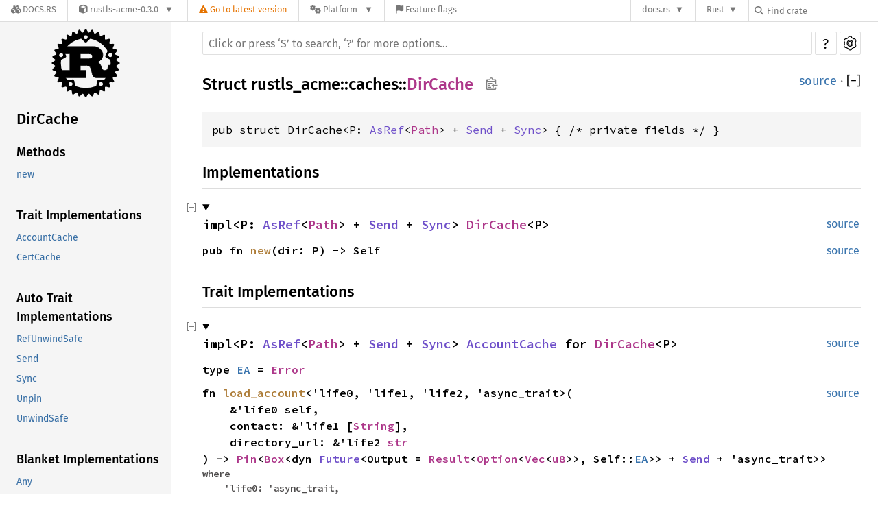

--- FILE ---
content_type: text/html; charset=utf-8
request_url: https://docs.rs/rustls-acme/0.3.0/rustls_acme/caches/dir/struct.DirCache.html
body_size: 3543
content:
<!DOCTYPE html>
<html lang="en">
<head>
    <meta http-equiv="refresh" content="0;URL=../../../rustls_acme/caches/struct.DirCache.html">
    <title>Redirection</title>
<link rel="stylesheet" href="/-/static/rustdoc-2021-12-05.css?0-1-0-70ee01e6-2026-01-16" media="all" /><link rel="stylesheet" href="/-/static/font-awesome.css?0-1-0-70ee01e6-2026-01-16" media="all" />

<link rel="search" href="/-/static/opensearch.xml" type="application/opensearchdescription+xml" title="Docs.rs" />

<script type="text/javascript">(function() {
    function applyTheme(theme) {
        if (theme) {
            document.documentElement.dataset.docsRsTheme = theme;
        }
    }

    window.addEventListener("storage", ev => {
        if (ev.key === "rustdoc-theme") {
            applyTheme(ev.newValue);
        }
    });

    // see ./storage-change-detection.html for details
    window.addEventListener("message", ev => {
        if (ev.data && ev.data.storage && ev.data.storage.key === "rustdoc-theme") {
            applyTheme(ev.data.storage.value);
        }
    });

    applyTheme(window.localStorage.getItem("rustdoc-theme"));
})();</script></head>
<body class="rustdoc-page">
<div class="nav-container">
    <div class="container">
        <div class="pure-menu pure-menu-horizontal" role="navigation" aria-label="Main navigation">
            <form action="/releases/search"
                  method="GET"
                  id="nav-search-form"
                  class="landing-search-form-nav not-latest ">

                
                <a href="/" class="pure-menu-heading pure-menu-link docsrs-logo" aria-label="Docs.rs">
                    <span title="Docs.rs"><span class="fa fa-solid fa-cubes " aria-hidden="true"></span></span>
                    <span class="title">Docs.rs</span>
                </a><ul class="pure-menu-list">
    <script id="crate-metadata" type="application/json">
        
        {
            "name": "rustls-acme",
            "version": "0.3.0"
        }
    </script><li class="pure-menu-item pure-menu-has-children">
            <a href="#" class="pure-menu-link crate-name" title="TLS certificate management and serving using rustls">
                <span class="fa fa-solid fa-cube " aria-hidden="true"></span>
                <span class="title">rustls-acme-0.3.0</span>
            </a><div class="pure-menu-children package-details-menu">
                
                <ul class="pure-menu-list menu-item-divided">
                    <li class="pure-menu-heading" id="crate-title">
                        rustls-acme 0.3.0
                        <span id="clipboard" class="svg-clipboard" title="Copy crate name and version information"></span>
                    </li><li class="pure-menu-item">
                        <a href="/crate/rustls-acme/0.3.0" class="pure-menu-link description" title="See rustls-acme in docs.rs">
                            <span class="fa fa-solid fa-cube " aria-hidden="true"></span> Docs.rs crate page
                        </a>
                    </li><li class="pure-menu-item">
                            <span class="pure-menu-link description"><span class="fa fa-solid fa-scale-unbalanced-flip " aria-hidden="true"></span>
                            <a href="https://spdx.org/licenses/Apache-2.0" class="pure-menu-sublink">Apache-2.0</a> OR <a href="https://spdx.org/licenses/MIT" class="pure-menu-sublink">MIT</a></span>
                        </li></ul>

                <div class="pure-g menu-item-divided">
                    <div class="pure-u-1-2 right-border">
                        <ul class="pure-menu-list">
                            <li class="pure-menu-heading">Links</li>

                            <li class="pure-menu-item">
                                    <a href="https://github.com/FlorianUekermann/rustls-acme" class="pure-menu-link">
                                        <span class="fa fa-solid fa-code-branch " aria-hidden="true"></span> Repository
                                    </a>
                                </li><li class="pure-menu-item">
                                <a href="https://crates.io/crates/rustls-acme" class="pure-menu-link" title="See rustls-acme in crates.io">
                                    <span class="fa fa-solid fa-cube " aria-hidden="true"></span> crates.io
                                </a>
                            </li>

                            
                            <li class="pure-menu-item">
                                <a href="/crate/rustls-acme/0.3.0/source/" title="Browse source of rustls-acme-0.3.0" class="pure-menu-link">
                                    <span class="fa fa-solid fa-folder-open " aria-hidden="true"></span> Source
                                </a>
                            </li>
                        </ul>
                    </div><div class="pure-u-1-2">
                        <ul class="pure-menu-list" id="topbar-owners">
                            <li class="pure-menu-heading">Owners</li><li class="pure-menu-item">
                                    <a href="https://crates.io/users/FlorianUekermann" class="pure-menu-link">
                                        <span class="fa fa-solid fa-user " aria-hidden="true"></span> FlorianUekermann
                                    </a>
                                </li></ul>
                    </div>
                </div>

                <div class="pure-g menu-item-divided">
                    <div class="pure-u-1-2 right-border">
                        <ul class="pure-menu-list">
                            <li class="pure-menu-heading">Dependencies</li>

                            
                            <li class="pure-menu-item">
                                <div class="pure-menu pure-menu-scrollable sub-menu" tabindex="-1">
                                    <ul class="pure-menu-list">
                                        <li class="pure-menu-item"><a href="/async-h1/^2.3.3/" class="pure-menu-link">
                async-h1 ^2.3.3
                
                    <i class="dependencies normal">normal</i>
                    
                
            </a>
        </li><li class="pure-menu-item"><a href="/async-io/^1.6.0/" class="pure-menu-link">
                async-io ^1.6.0
                
                    <i class="dependencies normal">normal</i>
                    
                
            </a>
        </li><li class="pure-menu-item"><a href="/async-rustls/^0.2.0/" class="pure-menu-link">
                async-rustls ^0.2.0
                
                    <i class="dependencies normal">normal</i>
                    
                
            </a>
        </li><li class="pure-menu-item"><a href="/async-trait/^0.1.53/" class="pure-menu-link">
                async-trait ^0.1.53
                
                    <i class="dependencies normal">normal</i>
                    
                
            </a>
        </li><li class="pure-menu-item"><a href="/base64/^0.13.0/" class="pure-menu-link">
                base64 ^0.13.0
                
                    <i class="dependencies normal">normal</i>
                    
                
            </a>
        </li><li class="pure-menu-item"><a href="/chrono/^0.4.19/" class="pure-menu-link">
                chrono ^0.4.19
                
                    <i class="dependencies normal">normal</i>
                    
                
            </a>
        </li><li class="pure-menu-item"><a href="/futures/^0.3.21/" class="pure-menu-link">
                futures ^0.3.21
                
                    <i class="dependencies normal">normal</i>
                    
                
            </a>
        </li><li class="pure-menu-item"><a href="/http-types/^2.12.0/" class="pure-menu-link">
                http-types ^2.12.0
                
                    <i class="dependencies normal">normal</i>
                    
                
            </a>
        </li><li class="pure-menu-item"><a href="/log/^0.4.17/" class="pure-menu-link">
                log ^0.4.17
                
                    <i class="dependencies normal">normal</i>
                    
                
            </a>
        </li><li class="pure-menu-item"><a href="/pem/^1.0.2/" class="pure-menu-link">
                pem ^1.0.2
                
                    <i class="dependencies normal">normal</i>
                    
                
            </a>
        </li><li class="pure-menu-item"><a href="/pin-project/^1.0.10/" class="pure-menu-link">
                pin-project ^1.0.10
                
                    <i class="dependencies normal">normal</i>
                    
                
            </a>
        </li><li class="pure-menu-item"><a href="/rcgen/^0.9.2/" class="pure-menu-link">
                rcgen ^0.9.2
                
                    <i class="dependencies normal">normal</i>
                    
                
            </a>
        </li><li class="pure-menu-item"><a href="/ring/^0.16.20/" class="pure-menu-link">
                ring ^0.16.20
                
                    <i class="dependencies normal">normal</i>
                    
                
            </a>
        </li><li class="pure-menu-item"><a href="/serde/^1.0.137/" class="pure-menu-link">
                serde ^1.0.137
                
                    <i class="dependencies normal">normal</i>
                    
                
            </a>
        </li><li class="pure-menu-item"><a href="/serde_json/^1.0.81/" class="pure-menu-link">
                serde_json ^1.0.81
                
                    <i class="dependencies normal">normal</i>
                    
                
            </a>
        </li><li class="pure-menu-item"><a href="/smol/^1.2.5/" class="pure-menu-link">
                smol ^1.2.5
                
                    <i class="dependencies normal">normal</i>
                    
                
            </a>
        </li><li class="pure-menu-item"><a href="/thiserror/^1.0.31/" class="pure-menu-link">
                thiserror ^1.0.31
                
                    <i class="dependencies normal">normal</i>
                    
                
            </a>
        </li><li class="pure-menu-item"><a href="/url/^2.2.2/" class="pure-menu-link">
                url ^2.2.2
                
                    <i class="dependencies normal">normal</i>
                    
                
            </a>
        </li><li class="pure-menu-item"><a href="/webpki-roots/^0.21.1/" class="pure-menu-link">
                webpki-roots ^0.21.1
                
                    <i class="dependencies normal">normal</i>
                    
                
            </a>
        </li><li class="pure-menu-item"><a href="/x509-parser/^0.13.2/" class="pure-menu-link">
                x509-parser ^0.13.2
                
                    <i class="dependencies normal">normal</i>
                    
                
            </a>
        </li><li class="pure-menu-item"><a href="/clap/^3.1.18/" class="pure-menu-link">
                clap ^3.1.18
                
                    <i class="dependencies dev">dev</i>
                    
                
            </a>
        </li><li class="pure-menu-item"><a href="/simple_logger/^2.1.0/" class="pure-menu-link">
                simple_logger ^2.1.0
                
                    <i class="dependencies dev">dev</i>
                    
                
            </a>
        </li><li class="pure-menu-item"><a href="/smol-potat/^1.1.2/" class="pure-menu-link">
                smol-potat ^1.1.2
                
                    <i class="dependencies dev">dev</i>
                    
                
            </a>
        </li><li class="pure-menu-item"><a href="/structopt/^0.3.26/" class="pure-menu-link">
                structopt ^0.3.26
                
                    <i class="dependencies dev">dev</i>
                    
                
            </a>
        </li>
                                    </ul>
                                </div>
                            </li>
                        </ul>
                    </div>

                    <div class="pure-u-1-2">
                        <ul class="pure-menu-list">
                            <li class="pure-menu-heading">Versions</li>

                            <li class="pure-menu-item">
                                <div class="pure-menu pure-menu-scrollable sub-menu" id="releases-list" tabindex="-1" data-url="/crate/rustls-acme/0.3.0/menus/releases/rustls_acme/caches/dir/struct.DirCache.html">
                                    <span class="rotate"><span class="fa fa-solid fa-spinner " aria-hidden="true"></span></span>
                                </div>
                            </li>
                        </ul>
                    </div>
                </div>
                    
                    
                    <div class="pure-g">
                        <div class="pure-u-1">
                            <ul class="pure-menu-list">
                                <li>
                                    <a href="/crate/rustls-acme/0.3.0" class="pure-menu-link">
                                        <b>2.83%</b>
                                        of the crate is documented
                                    </a>
                                </li>
                            </ul>
                        </div>
                    </div></div>
        </li>
        <li class="pure-menu-item">
            <a href="/crate/rustls-acme/latest/target-redirect/rustls_acme/caches/dir/struct.DirCache.html" class="pure-menu-link warn"
                data-fragment="retain"
                title="You are seeing an outdated version of the rustls-acme crate. Click here to go to the latest version.">
                <span class="fa fa-solid fa-triangle-exclamation " aria-hidden="true"></span>
                <span class="title">Go to latest version</span>
            </a>
        </li><li class="pure-menu-item pure-menu-has-children">
                <a href="#" class="pure-menu-link" aria-label="Platform">
                    <span class="fa fa-solid fa-gears " aria-hidden="true"></span>
                    <span class="title">Platform</span>
                </a>

                
                <ul class="pure-menu-children" id="platforms" data-url="/crate/rustls-acme/0.3.0/menus/platforms/rustls_acme/caches/dir/struct.DirCache.html"><li class="pure-menu-item">
            <a href="/crate/rustls-acme/0.3.0/target-redirect/i686-unknown-linux-gnu/rustls_acme/caches/dir/struct.DirCache.html" class="pure-menu-link" data-fragment="retain" rel="nofollow">i686-unknown-linux-gnu</a>
        </li><li class="pure-menu-item">
            <a href="/crate/rustls-acme/0.3.0/target-redirect/rustls_acme/caches/dir/struct.DirCache.html" class="pure-menu-link" data-fragment="retain" rel="nofollow">x86_64-unknown-linux-gnu</a>
        </li></ul>
            </li><li class="pure-menu-item">
                <a href="/crate/rustls-acme/0.3.0/features" title="Browse available feature flags of rustls-acme-0.3.0" class="pure-menu-link">
                    <span class="fa fa-solid fa-flag " aria-hidden="true"></span>
                    <span class="title">Feature flags</span>
                </a>
            </li>
        
    
</ul><div class="spacer"></div>
                
                

<ul class="pure-menu-list">
                    <li class="pure-menu-item pure-menu-has-children">
                        <a href="#" class="pure-menu-link" aria-label="docs.rs">docs.rs</a>
                        <ul class="pure-menu-children aligned-icons"><li class="pure-menu-item"><a class="pure-menu-link" href="/about"><span class="fa fa-solid fa-circle-info " aria-hidden="true"></span> About docs.rs</a></li><li class="pure-menu-item"><a class="pure-menu-link" href="/about/badges"><span class="fa fa-brands fa-fonticons " aria-hidden="true"></span> Badges</a></li><li class="pure-menu-item"><a class="pure-menu-link" href="/about/builds"><span class="fa fa-solid fa-gears " aria-hidden="true"></span> Builds</a></li><li class="pure-menu-item"><a class="pure-menu-link" href="/about/metadata"><span class="fa fa-solid fa-table " aria-hidden="true"></span> Metadata</a></li><li class="pure-menu-item"><a class="pure-menu-link" href="/about/redirections"><span class="fa fa-solid fa-road " aria-hidden="true"></span> Shorthand URLs</a></li><li class="pure-menu-item"><a class="pure-menu-link" href="/about/download"><span class="fa fa-solid fa-download " aria-hidden="true"></span> Download</a></li><li class="pure-menu-item"><a class="pure-menu-link" href="/about/rustdoc-json"><span class="fa fa-solid fa-file-code " aria-hidden="true"></span> Rustdoc JSON</a></li><li class="pure-menu-item"><a class="pure-menu-link" href="/releases/queue"><span class="fa fa-solid fa-gears " aria-hidden="true"></span> Build queue</a></li><li class="pure-menu-item"><a class="pure-menu-link" href="https://foundation.rust-lang.org/policies/privacy-policy/#docs.rs" target="_blank"><span class="fa fa-solid fa-shield-halved " aria-hidden="true"></span> Privacy policy</a></li>
                        </ul>
                    </li>
                </ul>
                <ul class="pure-menu-list"><li class="pure-menu-item pure-menu-has-children">
                        <a href="#" class="pure-menu-link" aria-label="Rust">Rust</a>
                        <ul class="pure-menu-children">
                            <li class="pure-menu-item"><a class="pure-menu-link" href="https://www.rust-lang.org/" target="_blank">Rust website</a></li>
                            <li class="pure-menu-item"><a class="pure-menu-link" href="https://doc.rust-lang.org/book/" target="_blank">The Book</a></li>

                            <li class="pure-menu-item"><a class="pure-menu-link" href="https://doc.rust-lang.org/std/" target="_blank">Standard Library API Reference</a></li>

                            <li class="pure-menu-item"><a class="pure-menu-link" href="https://doc.rust-lang.org/rust-by-example/" target="_blank">Rust by Example</a></li>

                            <li class="pure-menu-item"><a class="pure-menu-link" href="https://doc.rust-lang.org/cargo/guide/" target="_blank">The Cargo Guide</a></li>

                            <li class="pure-menu-item"><a class="pure-menu-link" href="https://doc.rust-lang.org/nightly/clippy" target="_blank">Clippy Documentation</a></li>
                        </ul>
                    </li>
                </ul>
                
                <div id="search-input-nav">
                    <label for="nav-search">
                        <span class="fa fa-solid fa-magnifying-glass " aria-hidden="true"></span>
                    </label>

                    
                    
                    <input id="nav-search" name="query" type="text" aria-label="Find crate by search query" tabindex="-1"
                        placeholder="Find crate"
                        >
                </div>
            </form>
        </div>
    </div>
</div><div class="container-rustdoc" id="rustdoc_body_wrapper" tabindex="-1"><script async src="/-/static/menu.js?0-1-0-70ee01e6-2026-01-16"></script>
<script async src="/-/static/index.js?0-1-0-70ee01e6-2026-01-16"></script>

<iframe src="/-/storage-change-detection.html" width="0" height="0" style="display: none"></iframe>
    <p>Redirecting to <a href="../../../rustls_acme/caches/struct.DirCache.html">../../../rustls_acme/caches/struct.DirCache.html</a>...</p>
    <script>location.replace("../../../rustls_acme/caches/struct.DirCache.html" + location.search + location.hash);</script>
</div></body>
</html>

--- FILE ---
content_type: text/html; charset=utf-8
request_url: https://docs.rs/rustls-acme/0.3.0/rustls_acme/caches/struct.DirCache.html
body_size: 9507
content:
<!DOCTYPE html><html lang="en"><head><meta charset="utf-8"><meta name="viewport" content="width=device-width, initial-scale=1.0"><meta name="generator" content="rustdoc"><meta name="description" content="API documentation for the Rust `DirCache` struct in crate `rustls_acme`."><meta name="keywords" content="rust, rustlang, rust-lang, DirCache"><title>DirCache in rustls_acme::caches - Rust</title><link rel="preload" as="font" type="font/woff2" crossorigin href="/SourceSerif4-Regular.ttf.woff2"><link rel="preload" as="font" type="font/woff2" crossorigin href="/FiraSans-Regular.woff2"><link rel="preload" as="font" type="font/woff2" crossorigin href="/FiraSans-Medium.woff2"><link rel="preload" as="font" type="font/woff2" crossorigin href="/SourceCodePro-Regular.ttf.woff2"><link rel="preload" as="font" type="font/woff2" crossorigin href="/SourceSerif4-Bold.ttf.woff2"><link rel="preload" as="font" type="font/woff2" crossorigin href="/SourceCodePro-Semibold.ttf.woff2"><link rel="stylesheet" type="text/css" href="/normalize-20220616-1.63.0-nightly-cacc75c82.css"><link rel="stylesheet" href="/-/static/vendored.css?0-1-0-70ee01e6-2026-01-16" media="all" /><link rel="stylesheet" type="text/css" href="/rustdoc-20220616-1.63.0-nightly-cacc75c82.css" id="mainThemeStyle"><link rel="stylesheet" type="text/css" href="/ayu-20220616-1.63.0-nightly-cacc75c82.css" disabled><link rel="stylesheet" type="text/css" href="/dark-20220616-1.63.0-nightly-cacc75c82.css" disabled><link rel="stylesheet" type="text/css" href="/light-20220616-1.63.0-nightly-cacc75c82.css" id="themeStyle"><script id="default-settings" ></script><script src="/storage-20220616-1.63.0-nightly-cacc75c82.js"></script><script src="../../crates-20220616-1.63.0-nightly-cacc75c82.js"></script><script defer src="/main-20220616-1.63.0-nightly-cacc75c82.js"></script>
    <noscript><link rel="stylesheet" href="/noscript-20220616-1.63.0-nightly-cacc75c82.css"></noscript><link rel="alternate icon" type="image/png" href="/favicon-16x16-20220616-1.63.0-nightly-cacc75c82.png"><link rel="alternate icon" type="image/png" href="/favicon-32x32-20220616-1.63.0-nightly-cacc75c82.png"><link rel="icon" type="image/svg+xml" href="/favicon-20220616-1.63.0-nightly-cacc75c82.svg"><link rel="stylesheet" href="/-/static/rustdoc-2021-12-05.css?0-1-0-70ee01e6-2026-01-16" media="all" /><link rel="stylesheet" href="/-/static/font-awesome.css?0-1-0-70ee01e6-2026-01-16" media="all" />

<link rel="search" href="/-/static/opensearch.xml" type="application/opensearchdescription+xml" title="Docs.rs" />

<script type="text/javascript">(function() {
    function applyTheme(theme) {
        if (theme) {
            document.documentElement.dataset.docsRsTheme = theme;
        }
    }

    window.addEventListener("storage", ev => {
        if (ev.key === "rustdoc-theme") {
            applyTheme(ev.newValue);
        }
    });

    // see ./storage-change-detection.html for details
    window.addEventListener("message", ev => {
        if (ev.data && ev.data.storage && ev.data.storage.key === "rustdoc-theme") {
            applyTheme(ev.data.storage.value);
        }
    });

    applyTheme(window.localStorage.getItem("rustdoc-theme"));
})();</script></head><body class="rustdoc-page">
<div class="nav-container">
    <div class="container">
        <div class="pure-menu pure-menu-horizontal" role="navigation" aria-label="Main navigation">
            <form action="/releases/search"
                  method="GET"
                  id="nav-search-form"
                  class="landing-search-form-nav not-latest ">

                
                <a href="/" class="pure-menu-heading pure-menu-link docsrs-logo" aria-label="Docs.rs">
                    <span title="Docs.rs"><span class="fa fa-solid fa-cubes " aria-hidden="true"></span></span>
                    <span class="title">Docs.rs</span>
                </a><ul class="pure-menu-list">
    <script id="crate-metadata" type="application/json">
        
        {
            "name": "rustls-acme",
            "version": "0.3.0"
        }
    </script><li class="pure-menu-item pure-menu-has-children">
            <a href="#" class="pure-menu-link crate-name" title="TLS certificate management and serving using rustls">
                <span class="fa fa-solid fa-cube " aria-hidden="true"></span>
                <span class="title">rustls-acme-0.3.0</span>
            </a><div class="pure-menu-children package-details-menu">
                
                <ul class="pure-menu-list menu-item-divided">
                    <li class="pure-menu-heading" id="crate-title">
                        rustls-acme 0.3.0
                        <span id="clipboard" class="svg-clipboard" title="Copy crate name and version information"></span>
                    </li><li class="pure-menu-item">
                        <a href="/crate/rustls-acme/0.3.0" class="pure-menu-link description" title="See rustls-acme in docs.rs">
                            <span class="fa fa-solid fa-cube " aria-hidden="true"></span> Docs.rs crate page
                        </a>
                    </li><li class="pure-menu-item">
                            <span class="pure-menu-link description"><span class="fa fa-solid fa-scale-unbalanced-flip " aria-hidden="true"></span>
                            <a href="https://spdx.org/licenses/Apache-2.0" class="pure-menu-sublink">Apache-2.0</a> OR <a href="https://spdx.org/licenses/MIT" class="pure-menu-sublink">MIT</a></span>
                        </li></ul>

                <div class="pure-g menu-item-divided">
                    <div class="pure-u-1-2 right-border">
                        <ul class="pure-menu-list">
                            <li class="pure-menu-heading">Links</li>

                            <li class="pure-menu-item">
                                    <a href="https://github.com/FlorianUekermann/rustls-acme" class="pure-menu-link">
                                        <span class="fa fa-solid fa-code-branch " aria-hidden="true"></span> Repository
                                    </a>
                                </li><li class="pure-menu-item">
                                <a href="https://crates.io/crates/rustls-acme" class="pure-menu-link" title="See rustls-acme in crates.io">
                                    <span class="fa fa-solid fa-cube " aria-hidden="true"></span> crates.io
                                </a>
                            </li>

                            
                            <li class="pure-menu-item">
                                <a href="/crate/rustls-acme/0.3.0/source/" title="Browse source of rustls-acme-0.3.0" class="pure-menu-link">
                                    <span class="fa fa-solid fa-folder-open " aria-hidden="true"></span> Source
                                </a>
                            </li>
                        </ul>
                    </div><div class="pure-u-1-2">
                        <ul class="pure-menu-list" id="topbar-owners">
                            <li class="pure-menu-heading">Owners</li><li class="pure-menu-item">
                                    <a href="https://crates.io/users/FlorianUekermann" class="pure-menu-link">
                                        <span class="fa fa-solid fa-user " aria-hidden="true"></span> FlorianUekermann
                                    </a>
                                </li></ul>
                    </div>
                </div>

                <div class="pure-g menu-item-divided">
                    <div class="pure-u-1-2 right-border">
                        <ul class="pure-menu-list">
                            <li class="pure-menu-heading">Dependencies</li>

                            
                            <li class="pure-menu-item">
                                <div class="pure-menu pure-menu-scrollable sub-menu" tabindex="-1">
                                    <ul class="pure-menu-list">
                                        <li class="pure-menu-item"><a href="/async-h1/^2.3.3/" class="pure-menu-link">
                async-h1 ^2.3.3
                
                    <i class="dependencies normal">normal</i>
                    
                
            </a>
        </li><li class="pure-menu-item"><a href="/async-io/^1.6.0/" class="pure-menu-link">
                async-io ^1.6.0
                
                    <i class="dependencies normal">normal</i>
                    
                
            </a>
        </li><li class="pure-menu-item"><a href="/async-rustls/^0.2.0/" class="pure-menu-link">
                async-rustls ^0.2.0
                
                    <i class="dependencies normal">normal</i>
                    
                
            </a>
        </li><li class="pure-menu-item"><a href="/async-trait/^0.1.53/" class="pure-menu-link">
                async-trait ^0.1.53
                
                    <i class="dependencies normal">normal</i>
                    
                
            </a>
        </li><li class="pure-menu-item"><a href="/base64/^0.13.0/" class="pure-menu-link">
                base64 ^0.13.0
                
                    <i class="dependencies normal">normal</i>
                    
                
            </a>
        </li><li class="pure-menu-item"><a href="/chrono/^0.4.19/" class="pure-menu-link">
                chrono ^0.4.19
                
                    <i class="dependencies normal">normal</i>
                    
                
            </a>
        </li><li class="pure-menu-item"><a href="/futures/^0.3.21/" class="pure-menu-link">
                futures ^0.3.21
                
                    <i class="dependencies normal">normal</i>
                    
                
            </a>
        </li><li class="pure-menu-item"><a href="/http-types/^2.12.0/" class="pure-menu-link">
                http-types ^2.12.0
                
                    <i class="dependencies normal">normal</i>
                    
                
            </a>
        </li><li class="pure-menu-item"><a href="/log/^0.4.17/" class="pure-menu-link">
                log ^0.4.17
                
                    <i class="dependencies normal">normal</i>
                    
                
            </a>
        </li><li class="pure-menu-item"><a href="/pem/^1.0.2/" class="pure-menu-link">
                pem ^1.0.2
                
                    <i class="dependencies normal">normal</i>
                    
                
            </a>
        </li><li class="pure-menu-item"><a href="/pin-project/^1.0.10/" class="pure-menu-link">
                pin-project ^1.0.10
                
                    <i class="dependencies normal">normal</i>
                    
                
            </a>
        </li><li class="pure-menu-item"><a href="/rcgen/^0.9.2/" class="pure-menu-link">
                rcgen ^0.9.2
                
                    <i class="dependencies normal">normal</i>
                    
                
            </a>
        </li><li class="pure-menu-item"><a href="/ring/^0.16.20/" class="pure-menu-link">
                ring ^0.16.20
                
                    <i class="dependencies normal">normal</i>
                    
                
            </a>
        </li><li class="pure-menu-item"><a href="/serde/^1.0.137/" class="pure-menu-link">
                serde ^1.0.137
                
                    <i class="dependencies normal">normal</i>
                    
                
            </a>
        </li><li class="pure-menu-item"><a href="/serde_json/^1.0.81/" class="pure-menu-link">
                serde_json ^1.0.81
                
                    <i class="dependencies normal">normal</i>
                    
                
            </a>
        </li><li class="pure-menu-item"><a href="/smol/^1.2.5/" class="pure-menu-link">
                smol ^1.2.5
                
                    <i class="dependencies normal">normal</i>
                    
                
            </a>
        </li><li class="pure-menu-item"><a href="/thiserror/^1.0.31/" class="pure-menu-link">
                thiserror ^1.0.31
                
                    <i class="dependencies normal">normal</i>
                    
                
            </a>
        </li><li class="pure-menu-item"><a href="/url/^2.2.2/" class="pure-menu-link">
                url ^2.2.2
                
                    <i class="dependencies normal">normal</i>
                    
                
            </a>
        </li><li class="pure-menu-item"><a href="/webpki-roots/^0.21.1/" class="pure-menu-link">
                webpki-roots ^0.21.1
                
                    <i class="dependencies normal">normal</i>
                    
                
            </a>
        </li><li class="pure-menu-item"><a href="/x509-parser/^0.13.2/" class="pure-menu-link">
                x509-parser ^0.13.2
                
                    <i class="dependencies normal">normal</i>
                    
                
            </a>
        </li><li class="pure-menu-item"><a href="/clap/^3.1.18/" class="pure-menu-link">
                clap ^3.1.18
                
                    <i class="dependencies dev">dev</i>
                    
                
            </a>
        </li><li class="pure-menu-item"><a href="/simple_logger/^2.1.0/" class="pure-menu-link">
                simple_logger ^2.1.0
                
                    <i class="dependencies dev">dev</i>
                    
                
            </a>
        </li><li class="pure-menu-item"><a href="/smol-potat/^1.1.2/" class="pure-menu-link">
                smol-potat ^1.1.2
                
                    <i class="dependencies dev">dev</i>
                    
                
            </a>
        </li><li class="pure-menu-item"><a href="/structopt/^0.3.26/" class="pure-menu-link">
                structopt ^0.3.26
                
                    <i class="dependencies dev">dev</i>
                    
                
            </a>
        </li>
                                    </ul>
                                </div>
                            </li>
                        </ul>
                    </div>

                    <div class="pure-u-1-2">
                        <ul class="pure-menu-list">
                            <li class="pure-menu-heading">Versions</li>

                            <li class="pure-menu-item">
                                <div class="pure-menu pure-menu-scrollable sub-menu" id="releases-list" tabindex="-1" data-url="/crate/rustls-acme/0.3.0/menus/releases/rustls_acme/caches/struct.DirCache.html">
                                    <span class="rotate"><span class="fa fa-solid fa-spinner " aria-hidden="true"></span></span>
                                </div>
                            </li>
                        </ul>
                    </div>
                </div>
                    
                    
                    <div class="pure-g">
                        <div class="pure-u-1">
                            <ul class="pure-menu-list">
                                <li>
                                    <a href="/crate/rustls-acme/0.3.0" class="pure-menu-link">
                                        <b>2.83%</b>
                                        of the crate is documented
                                    </a>
                                </li>
                            </ul>
                        </div>
                    </div></div>
        </li>
        <li class="pure-menu-item">
            <a href="/crate/rustls-acme/latest/target-redirect/rustls_acme/caches/struct.DirCache.html" class="pure-menu-link warn"
                data-fragment="retain"
                title="You are seeing an outdated version of the rustls-acme crate. Click here to go to the latest version.">
                <span class="fa fa-solid fa-triangle-exclamation " aria-hidden="true"></span>
                <span class="title">Go to latest version</span>
            </a>
        </li><li class="pure-menu-item pure-menu-has-children">
                <a href="#" class="pure-menu-link" aria-label="Platform">
                    <span class="fa fa-solid fa-gears " aria-hidden="true"></span>
                    <span class="title">Platform</span>
                </a>

                
                <ul class="pure-menu-children" id="platforms" data-url="/crate/rustls-acme/0.3.0/menus/platforms/rustls_acme/caches/struct.DirCache.html"><li class="pure-menu-item">
            <a href="/crate/rustls-acme/0.3.0/target-redirect/i686-unknown-linux-gnu/rustls_acme/caches/struct.DirCache.html" class="pure-menu-link" data-fragment="retain" rel="nofollow">i686-unknown-linux-gnu</a>
        </li><li class="pure-menu-item">
            <a href="/crate/rustls-acme/0.3.0/target-redirect/rustls_acme/caches/struct.DirCache.html" class="pure-menu-link" data-fragment="retain" rel="nofollow">x86_64-unknown-linux-gnu</a>
        </li></ul>
            </li><li class="pure-menu-item">
                <a href="/crate/rustls-acme/0.3.0/features" title="Browse available feature flags of rustls-acme-0.3.0" class="pure-menu-link">
                    <span class="fa fa-solid fa-flag " aria-hidden="true"></span>
                    <span class="title">Feature flags</span>
                </a>
            </li>
        
    
</ul><div class="spacer"></div>
                
                

<ul class="pure-menu-list">
                    <li class="pure-menu-item pure-menu-has-children">
                        <a href="#" class="pure-menu-link" aria-label="docs.rs">docs.rs</a>
                        <ul class="pure-menu-children aligned-icons"><li class="pure-menu-item"><a class="pure-menu-link" href="/about"><span class="fa fa-solid fa-circle-info " aria-hidden="true"></span> About docs.rs</a></li><li class="pure-menu-item"><a class="pure-menu-link" href="/about/badges"><span class="fa fa-brands fa-fonticons " aria-hidden="true"></span> Badges</a></li><li class="pure-menu-item"><a class="pure-menu-link" href="/about/builds"><span class="fa fa-solid fa-gears " aria-hidden="true"></span> Builds</a></li><li class="pure-menu-item"><a class="pure-menu-link" href="/about/metadata"><span class="fa fa-solid fa-table " aria-hidden="true"></span> Metadata</a></li><li class="pure-menu-item"><a class="pure-menu-link" href="/about/redirections"><span class="fa fa-solid fa-road " aria-hidden="true"></span> Shorthand URLs</a></li><li class="pure-menu-item"><a class="pure-menu-link" href="/about/download"><span class="fa fa-solid fa-download " aria-hidden="true"></span> Download</a></li><li class="pure-menu-item"><a class="pure-menu-link" href="/about/rustdoc-json"><span class="fa fa-solid fa-file-code " aria-hidden="true"></span> Rustdoc JSON</a></li><li class="pure-menu-item"><a class="pure-menu-link" href="/releases/queue"><span class="fa fa-solid fa-gears " aria-hidden="true"></span> Build queue</a></li><li class="pure-menu-item"><a class="pure-menu-link" href="https://foundation.rust-lang.org/policies/privacy-policy/#docs.rs" target="_blank"><span class="fa fa-solid fa-shield-halved " aria-hidden="true"></span> Privacy policy</a></li>
                        </ul>
                    </li>
                </ul>
                <ul class="pure-menu-list"><li class="pure-menu-item pure-menu-has-children">
                        <a href="#" class="pure-menu-link" aria-label="Rust">Rust</a>
                        <ul class="pure-menu-children">
                            <li class="pure-menu-item"><a class="pure-menu-link" href="https://www.rust-lang.org/" target="_blank">Rust website</a></li>
                            <li class="pure-menu-item"><a class="pure-menu-link" href="https://doc.rust-lang.org/book/" target="_blank">The Book</a></li>

                            <li class="pure-menu-item"><a class="pure-menu-link" href="https://doc.rust-lang.org/std/" target="_blank">Standard Library API Reference</a></li>

                            <li class="pure-menu-item"><a class="pure-menu-link" href="https://doc.rust-lang.org/rust-by-example/" target="_blank">Rust by Example</a></li>

                            <li class="pure-menu-item"><a class="pure-menu-link" href="https://doc.rust-lang.org/cargo/guide/" target="_blank">The Cargo Guide</a></li>

                            <li class="pure-menu-item"><a class="pure-menu-link" href="https://doc.rust-lang.org/nightly/clippy" target="_blank">Clippy Documentation</a></li>
                        </ul>
                    </li>
                </ul>
                
                <div id="search-input-nav">
                    <label for="nav-search">
                        <span class="fa fa-solid fa-magnifying-glass " aria-hidden="true"></span>
                    </label>

                    
                    
                    <input id="nav-search" name="query" type="text" aria-label="Find crate by search query" tabindex="-1"
                        placeholder="Find crate"
                        >
                </div>
            </form>
        </div>
    </div>
</div><div class="rustdoc struct container-rustdoc" id="rustdoc_body_wrapper" tabindex="-1"><script async src="/-/static/menu.js?0-1-0-70ee01e6-2026-01-16"></script>
<script async src="/-/static/index.js?0-1-0-70ee01e6-2026-01-16"></script>

<iframe src="/-/storage-change-detection.html" width="0" height="0" style="display: none"></iframe><!--[if lte IE 11]><div class="warning">This old browser is unsupported and will most likely display funky things.</div><![endif]--><nav class="mobile-topbar"><button class="sidebar-menu-toggle">&#9776;</button><a class="sidebar-logo" href="../../rustls_acme/index.html"><div class="logo-container"><img class="rust-logo" src="/rust-logo-20220616-1.63.0-nightly-cacc75c82.svg" alt="logo"></div>
        </a><h2 class="location"></h2>
    </nav>
    <nav class="sidebar"><a class="sidebar-logo" href="../../rustls_acme/index.html"><div class="logo-container"><img class="rust-logo" src="/rust-logo-20220616-1.63.0-nightly-cacc75c82.svg" alt="logo"></div>
        </a><h2 class="location"><a href="#">DirCache</a></h2><div class="sidebar-elems"><section><div class="block"><h3 class="sidebar-title"><a href="#implementations">Methods</a></h3><ul><li><a href="#method.new">new</a></li></ul></div><div class="block"><h3 class="sidebar-title"><a href="#trait-implementations">Trait Implementations</a></h3><ul><li><a href="#impl-AccountCache">AccountCache</a></li><li><a href="#impl-CertCache">CertCache</a></li></ul></div><div class="block"><h3 class="sidebar-title"><a href="#synthetic-implementations">Auto Trait Implementations</a></h3><ul><li><a href="#impl-RefUnwindSafe">RefUnwindSafe</a></li><li><a href="#impl-Send">Send</a></li><li><a href="#impl-Sync">Sync</a></li><li><a href="#impl-Unpin">Unpin</a></li><li><a href="#impl-UnwindSafe">UnwindSafe</a></li></ul></div><div class="block"><h3 class="sidebar-title"><a href="#blanket-implementations">Blanket Implementations</a></h3><ul><li><a href="#impl-Any">Any</a></li><li><a href="#impl-AsTaggedExplicit%3C%27a%3E">AsTaggedExplicit&lt;&#39;a&gt;</a></li><li><a href="#impl-AsTaggedImplicit%3C%27a%3E">AsTaggedImplicit&lt;&#39;a&gt;</a></li><li><a href="#impl-Borrow%3CT%3E">Borrow&lt;T&gt;</a></li><li><a href="#impl-BorrowMut%3CT%3E">BorrowMut&lt;T&gt;</a></li><li><a href="#impl-From%3CT%3E">From&lt;T&gt;</a></li><li><a href="#impl-Into%3CU%3E">Into&lt;U&gt;</a></li><li><a href="#impl-Same%3CT%3E">Same&lt;T&gt;</a></li><li><a href="#impl-TryFrom%3CU%3E">TryFrom&lt;U&gt;</a></li><li><a href="#impl-TryInto%3CU%3E">TryInto&lt;U&gt;</a></li><li><a href="#impl-VZip%3CV%3E">VZip&lt;V&gt;</a></li></ul></div></section><h2 class="location"><a href="index.html">In rustls_acme::caches</a></h2><div id="sidebar-vars" data-name="DirCache" data-ty="struct" data-relpath=""></div><script defer src="sidebar-items-20220616-1.63.0-nightly-cacc75c82.js"></script></div></nav><main><div class="width-limiter"><div class="sub-container"><a class="sub-logo-container" href="../../rustls_acme/index.html"><img class="rust-logo" src="/rust-logo-20220616-1.63.0-nightly-cacc75c82.svg" alt="logo"></a><nav class="sub"><form class="search-form"><div class="search-container"><span></span><input class="search-input" name="search" autocomplete="off" spellcheck="false" placeholder="Click or press ‘S’ to search, ‘?’ for more options…" type="search"><button type="button" id="help-button" title="help">?</button><div id="settings-menu" tabindex="-1">
                                <a href="../../settings.html" title="settings"><img width="22" height="22" alt="Change settings" src="/wheel-20220616-1.63.0-nightly-cacc75c82.svg"></a></div>
                        </div></form></nav></div><section id="main-content" class="content"><div class="main-heading">
    <h1 class="fqn"><span class="in-band">Struct <a href="../index.html">rustls_acme</a>::<wbr><a href="index.html">caches</a>::<wbr><a class="struct" href="#">DirCache</a><button id="copy-path" onclick="copy_path(this)" title="Copy item path to clipboard"><img src="/clipboard-20220616-1.63.0-nightly-cacc75c82.svg" width="19" height="18" alt="Copy item path"></button></span></h1><span class="out-of-band"><a class="srclink" href="../../src/rustls_acme/caches/dir.rs.html#7-9">source</a> · <a id="toggle-all-docs" href="javascript:void(0)" title="collapse all docs">[<span class="inner">&#x2212;</span>]</a></span></div><div class="docblock item-decl"><pre class="rust struct"><code>pub struct DirCache&lt;P:&nbsp;<a class="trait" href="https://doc.rust-lang.org/nightly/core/convert/trait.AsRef.html" title="trait core::convert::AsRef">AsRef</a>&lt;<a class="struct" href="https://doc.rust-lang.org/nightly/std/path/struct.Path.html" title="struct std::path::Path">Path</a>&gt; + <a class="trait" href="https://doc.rust-lang.org/nightly/core/marker/trait.Send.html" title="trait core::marker::Send">Send</a> + <a class="trait" href="https://doc.rust-lang.org/nightly/core/marker/trait.Sync.html" title="trait core::marker::Sync">Sync</a>&gt; { /* private fields */ }</code></pre></div><h2 id="implementations" class="small-section-header">Implementations<a href="#implementations" class="anchor"></a></h2><div id="implementations-list"><details class="rustdoc-toggle implementors-toggle" open><summary><section id="impl" class="impl has-srclink"><span class="rightside"><a class="srclink" href="../../src/rustls_acme/caches/dir.rs.html#11-57">source</a></span><a href="#impl" class="anchor"></a><h3 class="code-header in-band">impl&lt;P:&nbsp;<a class="trait" href="https://doc.rust-lang.org/nightly/core/convert/trait.AsRef.html" title="trait core::convert::AsRef">AsRef</a>&lt;<a class="struct" href="https://doc.rust-lang.org/nightly/std/path/struct.Path.html" title="struct std::path::Path">Path</a>&gt; + <a class="trait" href="https://doc.rust-lang.org/nightly/core/marker/trait.Send.html" title="trait core::marker::Send">Send</a> + <a class="trait" href="https://doc.rust-lang.org/nightly/core/marker/trait.Sync.html" title="trait core::marker::Sync">Sync</a>&gt; <a class="struct" href="struct.DirCache.html" title="struct rustls_acme::caches::DirCache">DirCache</a>&lt;P&gt;</h3></section></summary><div class="impl-items"><section id="method.new" class="method has-srclink"><span class="rightside"><a class="srclink" href="../../src/rustls_acme/caches/dir.rs.html#12-14">source</a></span><a href="#method.new" class="anchor"></a><h4 class="code-header">pub fn <a href="#method.new" class="fnname">new</a>(dir: P) -&gt; Self</h4></section></div></details></div><h2 id="trait-implementations" class="small-section-header">Trait Implementations<a href="#trait-implementations" class="anchor"></a></h2><div id="trait-implementations-list"><details class="rustdoc-toggle implementors-toggle" open><summary><section id="impl-AccountCache" class="impl has-srclink"><span class="rightside"><a class="srclink" href="../../src/rustls_acme/caches/dir.rs.html#82-102">source</a></span><a href="#impl-AccountCache" class="anchor"></a><h3 class="code-header in-band">impl&lt;P:&nbsp;<a class="trait" href="https://doc.rust-lang.org/nightly/core/convert/trait.AsRef.html" title="trait core::convert::AsRef">AsRef</a>&lt;<a class="struct" href="https://doc.rust-lang.org/nightly/std/path/struct.Path.html" title="struct std::path::Path">Path</a>&gt; + <a class="trait" href="https://doc.rust-lang.org/nightly/core/marker/trait.Send.html" title="trait core::marker::Send">Send</a> + <a class="trait" href="https://doc.rust-lang.org/nightly/core/marker/trait.Sync.html" title="trait core::marker::Sync">Sync</a>&gt; <a class="trait" href="../trait.AccountCache.html" title="trait rustls_acme::AccountCache">AccountCache</a> for <a class="struct" href="struct.DirCache.html" title="struct rustls_acme::caches::DirCache">DirCache</a>&lt;P&gt;</h3></section></summary><div class="impl-items"><section id="associatedtype.EA" class="associatedtype trait-impl has-srclink"><a href="#associatedtype.EA" class="anchor"></a><h4 class="code-header">type <a href="../trait.AccountCache.html#associatedtype.EA" class="associatedtype">EA</a> = <a class="struct" href="https://doc.rust-lang.org/nightly/std/io/error/struct.Error.html" title="struct std::io::error::Error">Error</a></h4></section><section id="method.load_account" class="method trait-impl has-srclink"><span class="rightside"><a class="srclink" href="../../src/rustls_acme/caches/dir.rs.html#84-91">source</a></span><a href="#method.load_account" class="anchor"></a><h4 class="code-header">fn <a href="../trait.AccountCache.html#tymethod.load_account" class="fnname">load_account</a>&lt;'life0, 'life1, 'life2, 'async_trait&gt;(<br>&nbsp;&nbsp;&nbsp;&nbsp;&amp;'life0 self, <br>&nbsp;&nbsp;&nbsp;&nbsp;contact: &amp;'life1 [<a class="struct" href="https://doc.rust-lang.org/nightly/alloc/string/struct.String.html" title="struct alloc::string::String">String</a>], <br>&nbsp;&nbsp;&nbsp;&nbsp;directory_url: &amp;'life2 <a class="primitive" href="https://doc.rust-lang.org/nightly/std/primitive.str.html">str</a><br>) -&gt; <a class="struct" href="https://doc.rust-lang.org/nightly/core/pin/struct.Pin.html" title="struct core::pin::Pin">Pin</a>&lt;<a class="struct" href="https://doc.rust-lang.org/nightly/alloc/boxed/struct.Box.html" title="struct alloc::boxed::Box">Box</a>&lt;dyn <a class="trait" href="https://doc.rust-lang.org/nightly/core/future/future/trait.Future.html" title="trait core::future::future::Future">Future</a>&lt;Output = <a class="enum" href="https://doc.rust-lang.org/nightly/core/result/enum.Result.html" title="enum core::result::Result">Result</a>&lt;<a class="enum" href="https://doc.rust-lang.org/nightly/core/option/enum.Option.html" title="enum core::option::Option">Option</a>&lt;<a class="struct" href="https://doc.rust-lang.org/nightly/alloc/vec/struct.Vec.html" title="struct alloc::vec::Vec">Vec</a>&lt;<a class="primitive" href="https://doc.rust-lang.org/nightly/std/primitive.u8.html">u8</a>&gt;&gt;, Self::<a class="associatedtype" href="../trait.AccountCache.html#associatedtype.EA" title="type rustls_acme::AccountCache::EA">EA</a>&gt;&gt; + <a class="trait" href="https://doc.rust-lang.org/nightly/core/marker/trait.Send.html" title="trait core::marker::Send">Send</a> + 'async_trait&gt;&gt; <span class="where fmt-newline">where<br>&nbsp;&nbsp;&nbsp;&nbsp;'life0: 'async_trait,<br>&nbsp;&nbsp;&nbsp;&nbsp;'life1: 'async_trait,<br>&nbsp;&nbsp;&nbsp;&nbsp;'life2: 'async_trait,<br>&nbsp;&nbsp;&nbsp;&nbsp;Self: 'async_trait,&nbsp;</span></h4></section><section id="method.store_account" class="method trait-impl has-srclink"><span class="rightside"><a class="srclink" href="../../src/rustls_acme/caches/dir.rs.html#93-101">source</a></span><a href="#method.store_account" class="anchor"></a><h4 class="code-header">fn <a href="../trait.AccountCache.html#tymethod.store_account" class="fnname">store_account</a>&lt;'life0, 'life1, 'life2, 'life3, 'async_trait&gt;(<br>&nbsp;&nbsp;&nbsp;&nbsp;&amp;'life0 self, <br>&nbsp;&nbsp;&nbsp;&nbsp;contact: &amp;'life1 [<a class="struct" href="https://doc.rust-lang.org/nightly/alloc/string/struct.String.html" title="struct alloc::string::String">String</a>], <br>&nbsp;&nbsp;&nbsp;&nbsp;directory_url: &amp;'life2 <a class="primitive" href="https://doc.rust-lang.org/nightly/std/primitive.str.html">str</a>, <br>&nbsp;&nbsp;&nbsp;&nbsp;account: &amp;'life3 [<a class="primitive" href="https://doc.rust-lang.org/nightly/std/primitive.u8.html">u8</a>]<br>) -&gt; <a class="struct" href="https://doc.rust-lang.org/nightly/core/pin/struct.Pin.html" title="struct core::pin::Pin">Pin</a>&lt;<a class="struct" href="https://doc.rust-lang.org/nightly/alloc/boxed/struct.Box.html" title="struct alloc::boxed::Box">Box</a>&lt;dyn <a class="trait" href="https://doc.rust-lang.org/nightly/core/future/future/trait.Future.html" title="trait core::future::future::Future">Future</a>&lt;Output = <a class="enum" href="https://doc.rust-lang.org/nightly/core/result/enum.Result.html" title="enum core::result::Result">Result</a>&lt;<a class="primitive" href="https://doc.rust-lang.org/nightly/std/primitive.unit.html">()</a>, Self::<a class="associatedtype" href="../trait.AccountCache.html#associatedtype.EA" title="type rustls_acme::AccountCache::EA">EA</a>&gt;&gt; + <a class="trait" href="https://doc.rust-lang.org/nightly/core/marker/trait.Send.html" title="trait core::marker::Send">Send</a> + 'async_trait&gt;&gt; <span class="where fmt-newline">where<br>&nbsp;&nbsp;&nbsp;&nbsp;'life0: 'async_trait,<br>&nbsp;&nbsp;&nbsp;&nbsp;'life1: 'async_trait,<br>&nbsp;&nbsp;&nbsp;&nbsp;'life2: 'async_trait,<br>&nbsp;&nbsp;&nbsp;&nbsp;'life3: 'async_trait,<br>&nbsp;&nbsp;&nbsp;&nbsp;Self: 'async_trait,&nbsp;</span></h4></section></div></details><details class="rustdoc-toggle implementors-toggle" open><summary><section id="impl-CertCache" class="impl has-srclink"><span class="rightside"><a class="srclink" href="../../src/rustls_acme/caches/dir.rs.html#60-79">source</a></span><a href="#impl-CertCache" class="anchor"></a><h3 class="code-header in-band">impl&lt;P:&nbsp;<a class="trait" href="https://doc.rust-lang.org/nightly/core/convert/trait.AsRef.html" title="trait core::convert::AsRef">AsRef</a>&lt;<a class="struct" href="https://doc.rust-lang.org/nightly/std/path/struct.Path.html" title="struct std::path::Path">Path</a>&gt; + <a class="trait" href="https://doc.rust-lang.org/nightly/core/marker/trait.Send.html" title="trait core::marker::Send">Send</a> + <a class="trait" href="https://doc.rust-lang.org/nightly/core/marker/trait.Sync.html" title="trait core::marker::Sync">Sync</a>&gt; <a class="trait" href="../trait.CertCache.html" title="trait rustls_acme::CertCache">CertCache</a> for <a class="struct" href="struct.DirCache.html" title="struct rustls_acme::caches::DirCache">DirCache</a>&lt;P&gt;</h3></section></summary><div class="impl-items"><section id="associatedtype.EC" class="associatedtype trait-impl has-srclink"><a href="#associatedtype.EC" class="anchor"></a><h4 class="code-header">type <a href="../trait.CertCache.html#associatedtype.EC" class="associatedtype">EC</a> = <a class="struct" href="https://doc.rust-lang.org/nightly/std/io/error/struct.Error.html" title="struct std::io::error::Error">Error</a></h4></section><section id="method.load_cert" class="method trait-impl has-srclink"><span class="rightside"><a class="srclink" href="../../src/rustls_acme/caches/dir.rs.html#62-69">source</a></span><a href="#method.load_cert" class="anchor"></a><h4 class="code-header">fn <a href="../trait.CertCache.html#tymethod.load_cert" class="fnname">load_cert</a>&lt;'life0, 'life1, 'life2, 'async_trait&gt;(<br>&nbsp;&nbsp;&nbsp;&nbsp;&amp;'life0 self, <br>&nbsp;&nbsp;&nbsp;&nbsp;domains: &amp;'life1 [<a class="struct" href="https://doc.rust-lang.org/nightly/alloc/string/struct.String.html" title="struct alloc::string::String">String</a>], <br>&nbsp;&nbsp;&nbsp;&nbsp;directory_url: &amp;'life2 <a class="primitive" href="https://doc.rust-lang.org/nightly/std/primitive.str.html">str</a><br>) -&gt; <a class="struct" href="https://doc.rust-lang.org/nightly/core/pin/struct.Pin.html" title="struct core::pin::Pin">Pin</a>&lt;<a class="struct" href="https://doc.rust-lang.org/nightly/alloc/boxed/struct.Box.html" title="struct alloc::boxed::Box">Box</a>&lt;dyn <a class="trait" href="https://doc.rust-lang.org/nightly/core/future/future/trait.Future.html" title="trait core::future::future::Future">Future</a>&lt;Output = <a class="enum" href="https://doc.rust-lang.org/nightly/core/result/enum.Result.html" title="enum core::result::Result">Result</a>&lt;<a class="enum" href="https://doc.rust-lang.org/nightly/core/option/enum.Option.html" title="enum core::option::Option">Option</a>&lt;<a class="struct" href="https://doc.rust-lang.org/nightly/alloc/vec/struct.Vec.html" title="struct alloc::vec::Vec">Vec</a>&lt;<a class="primitive" href="https://doc.rust-lang.org/nightly/std/primitive.u8.html">u8</a>&gt;&gt;, Self::<a class="associatedtype" href="../trait.CertCache.html#associatedtype.EC" title="type rustls_acme::CertCache::EC">EC</a>&gt;&gt; + <a class="trait" href="https://doc.rust-lang.org/nightly/core/marker/trait.Send.html" title="trait core::marker::Send">Send</a> + 'async_trait&gt;&gt; <span class="where fmt-newline">where<br>&nbsp;&nbsp;&nbsp;&nbsp;'life0: 'async_trait,<br>&nbsp;&nbsp;&nbsp;&nbsp;'life1: 'async_trait,<br>&nbsp;&nbsp;&nbsp;&nbsp;'life2: 'async_trait,<br>&nbsp;&nbsp;&nbsp;&nbsp;Self: 'async_trait,&nbsp;</span></h4></section><section id="method.store_cert" class="method trait-impl has-srclink"><span class="rightside"><a class="srclink" href="../../src/rustls_acme/caches/dir.rs.html#70-78">source</a></span><a href="#method.store_cert" class="anchor"></a><h4 class="code-header">fn <a href="../trait.CertCache.html#tymethod.store_cert" class="fnname">store_cert</a>&lt;'life0, 'life1, 'life2, 'life3, 'async_trait&gt;(<br>&nbsp;&nbsp;&nbsp;&nbsp;&amp;'life0 self, <br>&nbsp;&nbsp;&nbsp;&nbsp;domains: &amp;'life1 [<a class="struct" href="https://doc.rust-lang.org/nightly/alloc/string/struct.String.html" title="struct alloc::string::String">String</a>], <br>&nbsp;&nbsp;&nbsp;&nbsp;directory_url: &amp;'life2 <a class="primitive" href="https://doc.rust-lang.org/nightly/std/primitive.str.html">str</a>, <br>&nbsp;&nbsp;&nbsp;&nbsp;cert: &amp;'life3 [<a class="primitive" href="https://doc.rust-lang.org/nightly/std/primitive.u8.html">u8</a>]<br>) -&gt; <a class="struct" href="https://doc.rust-lang.org/nightly/core/pin/struct.Pin.html" title="struct core::pin::Pin">Pin</a>&lt;<a class="struct" href="https://doc.rust-lang.org/nightly/alloc/boxed/struct.Box.html" title="struct alloc::boxed::Box">Box</a>&lt;dyn <a class="trait" href="https://doc.rust-lang.org/nightly/core/future/future/trait.Future.html" title="trait core::future::future::Future">Future</a>&lt;Output = <a class="enum" href="https://doc.rust-lang.org/nightly/core/result/enum.Result.html" title="enum core::result::Result">Result</a>&lt;<a class="primitive" href="https://doc.rust-lang.org/nightly/std/primitive.unit.html">()</a>, Self::<a class="associatedtype" href="../trait.CertCache.html#associatedtype.EC" title="type rustls_acme::CertCache::EC">EC</a>&gt;&gt; + <a class="trait" href="https://doc.rust-lang.org/nightly/core/marker/trait.Send.html" title="trait core::marker::Send">Send</a> + 'async_trait&gt;&gt; <span class="where fmt-newline">where<br>&nbsp;&nbsp;&nbsp;&nbsp;'life0: 'async_trait,<br>&nbsp;&nbsp;&nbsp;&nbsp;'life1: 'async_trait,<br>&nbsp;&nbsp;&nbsp;&nbsp;'life2: 'async_trait,<br>&nbsp;&nbsp;&nbsp;&nbsp;'life3: 'async_trait,<br>&nbsp;&nbsp;&nbsp;&nbsp;Self: 'async_trait,&nbsp;</span></h4></section></div></details></div><h2 id="synthetic-implementations" class="small-section-header">Auto Trait Implementations<a href="#synthetic-implementations" class="anchor"></a></h2><div id="synthetic-implementations-list"><section id="impl-RefUnwindSafe" class="impl has-srclink"><a href="#impl-RefUnwindSafe" class="anchor"></a><h3 class="code-header in-band">impl&lt;P&gt; <a class="trait" href="https://doc.rust-lang.org/nightly/core/panic/unwind_safe/trait.RefUnwindSafe.html" title="trait core::panic::unwind_safe::RefUnwindSafe">RefUnwindSafe</a> for <a class="struct" href="struct.DirCache.html" title="struct rustls_acme::caches::DirCache">DirCache</a>&lt;P&gt; <span class="where fmt-newline">where<br>&nbsp;&nbsp;&nbsp;&nbsp;P: <a class="trait" href="https://doc.rust-lang.org/nightly/core/panic/unwind_safe/trait.RefUnwindSafe.html" title="trait core::panic::unwind_safe::RefUnwindSafe">RefUnwindSafe</a>,&nbsp;</span></h3></section><section id="impl-Send" class="impl has-srclink"><a href="#impl-Send" class="anchor"></a><h3 class="code-header in-band">impl&lt;P&gt; <a class="trait" href="https://doc.rust-lang.org/nightly/core/marker/trait.Send.html" title="trait core::marker::Send">Send</a> for <a class="struct" href="struct.DirCache.html" title="struct rustls_acme::caches::DirCache">DirCache</a>&lt;P&gt;</h3></section><section id="impl-Sync" class="impl has-srclink"><a href="#impl-Sync" class="anchor"></a><h3 class="code-header in-band">impl&lt;P&gt; <a class="trait" href="https://doc.rust-lang.org/nightly/core/marker/trait.Sync.html" title="trait core::marker::Sync">Sync</a> for <a class="struct" href="struct.DirCache.html" title="struct rustls_acme::caches::DirCache">DirCache</a>&lt;P&gt;</h3></section><section id="impl-Unpin" class="impl has-srclink"><a href="#impl-Unpin" class="anchor"></a><h3 class="code-header in-band">impl&lt;P&gt; <a class="trait" href="https://doc.rust-lang.org/nightly/core/marker/trait.Unpin.html" title="trait core::marker::Unpin">Unpin</a> for <a class="struct" href="struct.DirCache.html" title="struct rustls_acme::caches::DirCache">DirCache</a>&lt;P&gt; <span class="where fmt-newline">where<br>&nbsp;&nbsp;&nbsp;&nbsp;P: <a class="trait" href="https://doc.rust-lang.org/nightly/core/marker/trait.Unpin.html" title="trait core::marker::Unpin">Unpin</a>,&nbsp;</span></h3></section><section id="impl-UnwindSafe" class="impl has-srclink"><a href="#impl-UnwindSafe" class="anchor"></a><h3 class="code-header in-band">impl&lt;P&gt; <a class="trait" href="https://doc.rust-lang.org/nightly/core/panic/unwind_safe/trait.UnwindSafe.html" title="trait core::panic::unwind_safe::UnwindSafe">UnwindSafe</a> for <a class="struct" href="struct.DirCache.html" title="struct rustls_acme::caches::DirCache">DirCache</a>&lt;P&gt; <span class="where fmt-newline">where<br>&nbsp;&nbsp;&nbsp;&nbsp;P: <a class="trait" href="https://doc.rust-lang.org/nightly/core/panic/unwind_safe/trait.UnwindSafe.html" title="trait core::panic::unwind_safe::UnwindSafe">UnwindSafe</a>,&nbsp;</span></h3></section></div><h2 id="blanket-implementations" class="small-section-header">Blanket Implementations<a href="#blanket-implementations" class="anchor"></a></h2><div id="blanket-implementations-list"><details class="rustdoc-toggle implementors-toggle"><summary><section id="impl-Any" class="impl has-srclink"><span class="rightside"><a class="srclink" href="https://doc.rust-lang.org/nightly/src/core/any.rs.html#203-207">source</a></span><a href="#impl-Any" class="anchor"></a><h3 class="code-header in-band">impl&lt;T&gt; <a class="trait" href="https://doc.rust-lang.org/nightly/core/any/trait.Any.html" title="trait core::any::Any">Any</a> for T <span class="where fmt-newline">where<br>&nbsp;&nbsp;&nbsp;&nbsp;T: 'static + ?<a class="trait" href="https://doc.rust-lang.org/nightly/core/marker/trait.Sized.html" title="trait core::marker::Sized">Sized</a>,&nbsp;</span></h3></section></summary><div class="impl-items"><details class="rustdoc-toggle method-toggle" open><summary><section id="method.type_id" class="method trait-impl has-srclink"><span class="rightside"><a class="srclink" href="https://doc.rust-lang.org/nightly/src/core/any.rs.html#204">source</a></span><a href="#method.type_id" class="anchor"></a><h4 class="code-header">fn <a href="https://doc.rust-lang.org/nightly/core/any/trait.Any.html#tymethod.type_id" class="fnname">type_id</a>(&amp;self) -&gt; <a class="struct" href="https://doc.rust-lang.org/nightly/core/any/struct.TypeId.html" title="struct core::any::TypeId">TypeId</a></h4></section></summary><div class='docblock'><p>Gets the <code>TypeId</code> of <code>self</code>. <a href="https://doc.rust-lang.org/nightly/core/any/trait.Any.html#tymethod.type_id">Read more</a></p>
</div></details></div></details><details class="rustdoc-toggle implementors-toggle"><summary><section id="impl-AsTaggedExplicit%3C%27a%3E" class="impl has-srclink"><a href="#impl-AsTaggedExplicit%3C%27a%3E" class="anchor"></a><h3 class="code-header in-band">impl&lt;'a, T&gt; AsTaggedExplicit&lt;'a&gt; for T <span class="where fmt-newline">where<br>&nbsp;&nbsp;&nbsp;&nbsp;T: 'a,&nbsp;</span></h3></section></summary><div class="impl-items"><section id="method.explicit" class="method trait-impl has-srclink"><a href="#method.explicit" class="anchor"></a><h4 class="code-header">fn <a class="fnname">explicit</a>(self, class: Class, tag: <a class="primitive" href="https://doc.rust-lang.org/nightly/std/primitive.u32.html">u32</a>) -&gt; TaggedParser&lt;'a, Explicit, Self&gt;</h4></section></div></details><details class="rustdoc-toggle implementors-toggle"><summary><section id="impl-AsTaggedImplicit%3C%27a%3E" class="impl has-srclink"><a href="#impl-AsTaggedImplicit%3C%27a%3E" class="anchor"></a><h3 class="code-header in-band">impl&lt;'a, T&gt; AsTaggedImplicit&lt;'a&gt; for T <span class="where fmt-newline">where<br>&nbsp;&nbsp;&nbsp;&nbsp;T: 'a,&nbsp;</span></h3></section></summary><div class="impl-items"><section id="method.implicit" class="method trait-impl has-srclink"><a href="#method.implicit" class="anchor"></a><h4 class="code-header">fn <a class="fnname">implicit</a>(<br>&nbsp;&nbsp;&nbsp;&nbsp;self, <br>&nbsp;&nbsp;&nbsp;&nbsp;class: Class, <br>&nbsp;&nbsp;&nbsp;&nbsp;constructed: <a class="primitive" href="https://doc.rust-lang.org/nightly/std/primitive.bool.html">bool</a>, <br>&nbsp;&nbsp;&nbsp;&nbsp;tag: <a class="primitive" href="https://doc.rust-lang.org/nightly/std/primitive.u32.html">u32</a><br>) -&gt; TaggedParser&lt;'a, Implicit, Self&gt;</h4></section></div></details><details class="rustdoc-toggle implementors-toggle"><summary><section id="impl-Borrow%3CT%3E" class="impl has-srclink"><span class="rightside"><a class="srclink" href="https://doc.rust-lang.org/nightly/src/core/borrow.rs.html#209-214">source</a></span><a href="#impl-Borrow%3CT%3E" class="anchor"></a><h3 class="code-header in-band">impl&lt;T&gt; <a class="trait" href="https://doc.rust-lang.org/nightly/core/borrow/trait.Borrow.html" title="trait core::borrow::Borrow">Borrow</a>&lt;T&gt; for T <span class="where fmt-newline">where<br>&nbsp;&nbsp;&nbsp;&nbsp;T: ?<a class="trait" href="https://doc.rust-lang.org/nightly/core/marker/trait.Sized.html" title="trait core::marker::Sized">Sized</a>,&nbsp;</span></h3></section></summary><div class="impl-items"><details class="rustdoc-toggle method-toggle" open><summary><section id="method.borrow" class="method trait-impl has-srclink"><span class="rightside"><span class="since" title="const unstable">const: <a href="https://github.com/rust-lang/rust/issues/91522" title="Tracking issue for const_borrow">unstable</a></span> · <a class="srclink" href="https://doc.rust-lang.org/nightly/src/core/borrow.rs.html#211">source</a></span><a href="#method.borrow" class="anchor"></a><h4 class="code-header">fn <a href="https://doc.rust-lang.org/nightly/core/borrow/trait.Borrow.html#tymethod.borrow" class="fnname">borrow</a>(&amp;self) -&gt; <a class="primitive" href="https://doc.rust-lang.org/nightly/std/primitive.reference.html">&amp;</a>T</h4></section></summary><div class='docblock'><p>Immutably borrows from an owned value. <a href="https://doc.rust-lang.org/nightly/core/borrow/trait.Borrow.html#tymethod.borrow">Read more</a></p>
</div></details></div></details><details class="rustdoc-toggle implementors-toggle"><summary><section id="impl-BorrowMut%3CT%3E" class="impl has-srclink"><span class="rightside"><a class="srclink" href="https://doc.rust-lang.org/nightly/src/core/borrow.rs.html#218-222">source</a></span><a href="#impl-BorrowMut%3CT%3E" class="anchor"></a><h3 class="code-header in-band">impl&lt;T&gt; <a class="trait" href="https://doc.rust-lang.org/nightly/core/borrow/trait.BorrowMut.html" title="trait core::borrow::BorrowMut">BorrowMut</a>&lt;T&gt; for T <span class="where fmt-newline">where<br>&nbsp;&nbsp;&nbsp;&nbsp;T: ?<a class="trait" href="https://doc.rust-lang.org/nightly/core/marker/trait.Sized.html" title="trait core::marker::Sized">Sized</a>,&nbsp;</span></h3></section></summary><div class="impl-items"><details class="rustdoc-toggle method-toggle" open><summary><section id="method.borrow_mut" class="method trait-impl has-srclink"><span class="rightside"><span class="since" title="const unstable">const: <a href="https://github.com/rust-lang/rust/issues/91522" title="Tracking issue for const_borrow">unstable</a></span> · <a class="srclink" href="https://doc.rust-lang.org/nightly/src/core/borrow.rs.html#219">source</a></span><a href="#method.borrow_mut" class="anchor"></a><h4 class="code-header">fn <a href="https://doc.rust-lang.org/nightly/core/borrow/trait.BorrowMut.html#tymethod.borrow_mut" class="fnname">borrow_mut</a>(&amp;mut self) -&gt; <a class="primitive" href="https://doc.rust-lang.org/nightly/std/primitive.reference.html">&amp;mut </a>T</h4></section></summary><div class='docblock'><p>Mutably borrows from an owned value. <a href="https://doc.rust-lang.org/nightly/core/borrow/trait.BorrowMut.html#tymethod.borrow_mut">Read more</a></p>
</div></details></div></details><details class="rustdoc-toggle implementors-toggle"><summary><section id="impl-From%3CT%3E" class="impl has-srclink"><span class="rightside"><a class="srclink" href="https://doc.rust-lang.org/nightly/src/core/convert/mod.rs.html#557-562">source</a></span><a href="#impl-From%3CT%3E" class="anchor"></a><h3 class="code-header in-band">impl&lt;T&gt; <a class="trait" href="https://doc.rust-lang.org/nightly/core/convert/trait.From.html" title="trait core::convert::From">From</a>&lt;T&gt; for T</h3></section></summary><div class="impl-items"><details class="rustdoc-toggle method-toggle" open><summary><section id="method.from" class="method trait-impl has-srclink"><span class="rightside"><span class="since" title="const unstable">const: <a href="https://github.com/rust-lang/rust/issues/88674" title="Tracking issue for const_convert">unstable</a></span> · <a class="srclink" href="https://doc.rust-lang.org/nightly/src/core/convert/mod.rs.html#559">source</a></span><a href="#method.from" class="anchor"></a><h4 class="code-header">fn <a href="https://doc.rust-lang.org/nightly/core/convert/trait.From.html#tymethod.from" class="fnname">from</a>(t: T) -&gt; T</h4></section></summary><div class="docblock"><p>Returns the argument unchanged.</p>
</div></details></div></details><details class="rustdoc-toggle implementors-toggle"><summary><section id="impl-Into%3CU%3E" class="impl has-srclink"><span class="rightside"><a class="srclink" href="https://doc.rust-lang.org/nightly/src/core/convert/mod.rs.html#541-552">source</a></span><a href="#impl-Into%3CU%3E" class="anchor"></a><h3 class="code-header in-band">impl&lt;T, U&gt; <a class="trait" href="https://doc.rust-lang.org/nightly/core/convert/trait.Into.html" title="trait core::convert::Into">Into</a>&lt;U&gt; for T <span class="where fmt-newline">where<br>&nbsp;&nbsp;&nbsp;&nbsp;U: <a class="trait" href="https://doc.rust-lang.org/nightly/core/convert/trait.From.html" title="trait core::convert::From">From</a>&lt;T&gt;,&nbsp;</span></h3></section></summary><div class="impl-items"><details class="rustdoc-toggle method-toggle" open><summary><section id="method.into" class="method trait-impl has-srclink"><span class="rightside"><span class="since" title="const unstable">const: <a href="https://github.com/rust-lang/rust/issues/88674" title="Tracking issue for const_convert">unstable</a></span> · <a class="srclink" href="https://doc.rust-lang.org/nightly/src/core/convert/mod.rs.html#549">source</a></span><a href="#method.into" class="anchor"></a><h4 class="code-header">fn <a href="https://doc.rust-lang.org/nightly/core/convert/trait.Into.html#tymethod.into" class="fnname">into</a>(self) -&gt; U</h4></section></summary><div class="docblock"><p>Calls <code>U::from(self)</code>.</p>
<p>That is, this conversion is whatever the implementation of
<code><a href="https://doc.rust-lang.org/nightly/core/convert/trait.From.html" title="From">From</a>&lt;T&gt; for U</code> chooses to do.</p>
</div></details></div></details><details class="rustdoc-toggle implementors-toggle"><summary><section id="impl-Same%3CT%3E" class="impl has-srclink"><span class="rightside"><a class="srclink" href="https://docs.rs/typenum/1.15.0/src/typenum/type_operators.rs.html#34-36">source</a></span><a href="#impl-Same%3CT%3E" class="anchor"></a><h3 class="code-header in-band">impl&lt;T&gt; <a class="trait" href="https://docs.rs/typenum/1.15.0/typenum/type_operators/trait.Same.html" title="trait typenum::type_operators::Same">Same</a>&lt;T&gt; for T</h3></section></summary><div class="impl-items"><details class="rustdoc-toggle" open><summary><section id="associatedtype.Output" class="associatedtype trait-impl has-srclink"><a href="#associatedtype.Output" class="anchor"></a><h4 class="code-header">type <a href="https://docs.rs/typenum/1.15.0/typenum/type_operators/trait.Same.html#associatedtype.Output" class="associatedtype">Output</a> = T</h4></section></summary><div class='docblock'><p>Should always be <code>Self</code></p>
</div></details></div></details><details class="rustdoc-toggle implementors-toggle"><summary><section id="impl-TryFrom%3CU%3E" class="impl has-srclink"><span class="rightside"><a class="srclink" href="https://doc.rust-lang.org/nightly/src/core/convert/mod.rs.html#598-607">source</a></span><a href="#impl-TryFrom%3CU%3E" class="anchor"></a><h3 class="code-header in-band">impl&lt;T, U&gt; <a class="trait" href="https://doc.rust-lang.org/nightly/core/convert/trait.TryFrom.html" title="trait core::convert::TryFrom">TryFrom</a>&lt;U&gt; for T <span class="where fmt-newline">where<br>&nbsp;&nbsp;&nbsp;&nbsp;U: <a class="trait" href="https://doc.rust-lang.org/nightly/core/convert/trait.Into.html" title="trait core::convert::Into">Into</a>&lt;T&gt;,&nbsp;</span></h3></section></summary><div class="impl-items"><details class="rustdoc-toggle" open><summary><section id="associatedtype.Error-1" class="associatedtype trait-impl has-srclink"><a href="#associatedtype.Error-1" class="anchor"></a><h4 class="code-header">type <a href="https://doc.rust-lang.org/nightly/core/convert/trait.TryFrom.html#associatedtype.Error" class="associatedtype">Error</a> = <a class="enum" href="https://doc.rust-lang.org/nightly/core/convert/enum.Infallible.html" title="enum core::convert::Infallible">Infallible</a></h4></section></summary><div class='docblock'><p>The type returned in the event of a conversion error.</p>
</div></details><details class="rustdoc-toggle method-toggle" open><summary><section id="method.try_from" class="method trait-impl has-srclink"><span class="rightside"><span class="since" title="const unstable">const: <a href="https://github.com/rust-lang/rust/issues/88674" title="Tracking issue for const_convert">unstable</a></span> · <a class="srclink" href="https://doc.rust-lang.org/nightly/src/core/convert/mod.rs.html#604">source</a></span><a href="#method.try_from" class="anchor"></a><h4 class="code-header">fn <a href="https://doc.rust-lang.org/nightly/core/convert/trait.TryFrom.html#tymethod.try_from" class="fnname">try_from</a>(value: U) -&gt; <a class="enum" href="https://doc.rust-lang.org/nightly/core/result/enum.Result.html" title="enum core::result::Result">Result</a>&lt;T, &lt;T as <a class="trait" href="https://doc.rust-lang.org/nightly/core/convert/trait.TryFrom.html" title="trait core::convert::TryFrom">TryFrom</a>&lt;U&gt;&gt;::<a class="associatedtype" href="https://doc.rust-lang.org/nightly/core/convert/trait.TryFrom.html#associatedtype.Error" title="type core::convert::TryFrom::Error">Error</a>&gt;</h4></section></summary><div class='docblock'><p>Performs the conversion.</p>
</div></details></div></details><details class="rustdoc-toggle implementors-toggle"><summary><section id="impl-TryInto%3CU%3E" class="impl has-srclink"><span class="rightside"><a class="srclink" href="https://doc.rust-lang.org/nightly/src/core/convert/mod.rs.html#583-592">source</a></span><a href="#impl-TryInto%3CU%3E" class="anchor"></a><h3 class="code-header in-band">impl&lt;T, U&gt; <a class="trait" href="https://doc.rust-lang.org/nightly/core/convert/trait.TryInto.html" title="trait core::convert::TryInto">TryInto</a>&lt;U&gt; for T <span class="where fmt-newline">where<br>&nbsp;&nbsp;&nbsp;&nbsp;U: <a class="trait" href="https://doc.rust-lang.org/nightly/core/convert/trait.TryFrom.html" title="trait core::convert::TryFrom">TryFrom</a>&lt;T&gt;,&nbsp;</span></h3></section></summary><div class="impl-items"><details class="rustdoc-toggle" open><summary><section id="associatedtype.Error" class="associatedtype trait-impl has-srclink"><a href="#associatedtype.Error" class="anchor"></a><h4 class="code-header">type <a href="https://doc.rust-lang.org/nightly/core/convert/trait.TryInto.html#associatedtype.Error" class="associatedtype">Error</a> = &lt;U as <a class="trait" href="https://doc.rust-lang.org/nightly/core/convert/trait.TryFrom.html" title="trait core::convert::TryFrom">TryFrom</a>&lt;T&gt;&gt;::<a class="associatedtype" href="https://doc.rust-lang.org/nightly/core/convert/trait.TryFrom.html#associatedtype.Error" title="type core::convert::TryFrom::Error">Error</a></h4></section></summary><div class='docblock'><p>The type returned in the event of a conversion error.</p>
</div></details><details class="rustdoc-toggle method-toggle" open><summary><section id="method.try_into" class="method trait-impl has-srclink"><span class="rightside"><span class="since" title="const unstable">const: <a href="https://github.com/rust-lang/rust/issues/88674" title="Tracking issue for const_convert">unstable</a></span> · <a class="srclink" href="https://doc.rust-lang.org/nightly/src/core/convert/mod.rs.html#589">source</a></span><a href="#method.try_into" class="anchor"></a><h4 class="code-header">fn <a href="https://doc.rust-lang.org/nightly/core/convert/trait.TryInto.html#tymethod.try_into" class="fnname">try_into</a>(self) -&gt; <a class="enum" href="https://doc.rust-lang.org/nightly/core/result/enum.Result.html" title="enum core::result::Result">Result</a>&lt;U, &lt;U as <a class="trait" href="https://doc.rust-lang.org/nightly/core/convert/trait.TryFrom.html" title="trait core::convert::TryFrom">TryFrom</a>&lt;T&gt;&gt;::<a class="associatedtype" href="https://doc.rust-lang.org/nightly/core/convert/trait.TryFrom.html#associatedtype.Error" title="type core::convert::TryFrom::Error">Error</a>&gt;</h4></section></summary><div class='docblock'><p>Performs the conversion.</p>
</div></details></div></details><details class="rustdoc-toggle implementors-toggle"><summary><section id="impl-VZip%3CV%3E" class="impl has-srclink"><a href="#impl-VZip%3CV%3E" class="anchor"></a><h3 class="code-header in-band">impl&lt;V, T&gt; VZip&lt;V&gt; for T <span class="where fmt-newline">where<br>&nbsp;&nbsp;&nbsp;&nbsp;V: MultiLane&lt;T&gt;,&nbsp;</span></h3></section></summary><div class="impl-items"><section id="method.vzip" class="method trait-impl has-srclink"><a href="#method.vzip" class="anchor"></a><h4 class="code-header">fn <a class="fnname">vzip</a>(self) -&gt; V</h4></section></div></details></div></section></div></main><div id="rustdoc-vars" data-root-path="../../" data-current-crate="rustls_acme" data-themes="ayu,dark,light" data-resource-suffix="-20220616-1.63.0-nightly-cacc75c82" data-rustdoc-version="1.63.0-nightly (cacc75c82 2022-06-16)" ></div>
</div></body></html>

--- FILE ---
content_type: text/css
request_url: https://docs.rs/rustdoc-20220616-1.63.0-nightly-cacc75c82.css
body_size: 7811
content:
 @font-face {font-family:'Fira Sans';font-style:normal;font-weight:400;src:local('Fira Sans'),url("FiraSans-Regular.woff2") format("woff2");font-display:swap;}@font-face {font-family:'Fira Sans';font-style:normal;font-weight:500;src:local('Fira Sans Medium'),url("FiraSans-Medium.woff2") format("woff2");font-display:swap;}@font-face {font-family:'Source Serif 4';font-style:normal;font-weight:400;src:local('Source Serif 4'),url("SourceSerif4-Regular.ttf.woff2") format("woff2");font-display:swap;}@font-face {font-family:'Source Serif 4';font-style:italic;font-weight:400;src:local('Source Serif 4 Italic'),url("SourceSerif4-It.ttf.woff2") format("woff2");font-display:swap;}@font-face {font-family:'Source Serif 4';font-style:normal;font-weight:700;src:local('Source Serif 4 Bold'),url("SourceSerif4-Bold.ttf.woff2") format("woff2");font-display:swap;}@font-face {font-family:'Source Code Pro';font-style:normal;font-weight:400;src:url("SourceCodePro-Regular.ttf.woff2") format("woff2");font-display:swap;}@font-face {font-family:'Source Code Pro';font-style:italic;font-weight:400;src:url("SourceCodePro-It.ttf.woff2") format("woff2");font-display:swap;}@font-face {font-family:'Source Code Pro';font-style:normal;font-weight:600;src:url("SourceCodePro-Semibold.ttf.woff2") format("woff2");font-display:swap;}@font-face {font-family:'NanumBarunGothic';src:url("NanumBarunGothic.ttf.woff2") format("woff2");font-display:swap;unicode-range:U+AC00-D7AF,U+1100-11FF,U+3130-318F,U+A960-A97F,U+D7B0-D7FF;}*{-webkit-box-sizing:border-box;-moz-box-sizing:border-box;box-sizing:border-box;}html{content:"";}@media (prefers-color-scheme:light){html{content:"light";}}@media (prefers-color-scheme:dark){html{content:"dark";}}body{font:1rem/1.5 "Source Serif 4",NanumBarunGothic,serif;margin:0;position:relative;overflow-wrap:break-word;overflow-wrap:anywhere;-webkit-font-feature-settings:"kern","liga";-moz-font-feature-settings:"kern","liga";font-feature-settings:"kern","liga";}h1{font-size:1.5rem;}h2{font-size:1.375rem;}h3{font-size:1.25rem;}h1,h2,h3,h4,h5,h6{font-weight:500;}h1,h2,h3,h4{margin:20px 0 15px 0;padding-bottom:6px;}.docblock h3,.docblock h4,h5,h6{margin:15px 0 5px 0;}h1.fqn{margin:0;padding:0;}.main-heading{display:flex;flex-wrap:wrap;justify-content:space-between;padding-bottom:6px;margin-bottom:15px;}.main-heading a:hover{text-decoration:underline;}#toggle-all-docs{text-decoration:none;}h2,.top-doc h3,.top-doc h4{border-bottom:1px solid;}h3.code-header{font-size:1.125rem;}h4.code-header{font-size:1rem;}.code-header{font-weight:600;border-bottom-style:none;margin:0;padding:0;margin-top:0.6em;margin-bottom:0.4em;}.impl,.impl-items .method,.methods .method,.impl-items .type,.methods .type,.impl-items .associatedconstant,.methods .associatedconstant,.impl-items .associatedtype,.methods .associatedtype{flex-basis:100%;font-weight:600;position:relative;}div.impl-items>div{padding-left:0;}h1,h2,h3,h4,h5,h6,.sidebar,.mobile-topbar,a.source,.search-input,.search-results .result-name,.content table td:first-child>a,.item-left>a,.out-of-band,span.since,#source-sidebar,#sidebar-toggle,details.rustdoc-toggle>summary::before,div.impl-items>div:not(.docblock):not(.item-info),.content ul.crate a.crate,a.srclink,#main-content>ul.docblock>li>a{font-family:"Fira Sans",Arial,NanumBarunGothic,sans-serif;}ol,ul{padding-left:24px;}ul ul,ol ul,ul ol,ol ol{margin-bottom:.625em;}p{margin:0 0 .75em 0;}summary{outline:none;}td,th{padding:0;}table{border-collapse:collapse;}button,input,optgroup,select,textarea{color:inherit;font:inherit;margin:0;}button{padding:1px 6px;}.rustdoc{display:flex;flex-direction:row;flex-wrap:nowrap;}main{position:relative;flex-grow:1;padding:10px 15px 40px 45px;min-width:0;}.source main{padding:15px;}.width-limiter{max-width:960px;margin-right:auto;}.source .width-limiter{max-width:unset;}details:not(.rustdoc-toggle) summary{margin-bottom:.6em;}code,pre,a.test-arrow,.code-header{font-family:"Source Code Pro",monospace;}.docblock code,.docblock-short code{border-radius:3px;padding:0 0.125em;}.docblock pre code,.docblock-short pre code{padding:0;}pre{padding:14px;}.docblock.item-decl{margin-left:0;}.item-decl pre{overflow-x:auto;}.source .content pre{padding:20px;}img{max-width:100%;}li{position:relative;}.source .content{max-width:none;overflow:visible;margin-left:0px;}nav.sub{position:relative;font-size:1rem;}.sub-container{display:flex;flex-direction:row;flex-wrap:nowrap;}.sub-logo-container{display:none;margin-right:20px;}.source .sub-logo-container{display:block;}.source .sub-logo-container>img{height:60px;width:60px;object-fit:contain;}.sidebar{font-size:0.875rem;width:250px;min-width:200px;overflow-y:scroll;position:sticky;height:100vh;top:0;left:0;}.sidebar-elems,.sidebar>.location{padding-left:24px;}.sidebar .location{overflow-wrap:anywhere;}.rustdoc.source .sidebar{width:50px;min-width:0px;max-width:300px;flex-grow:0;flex-shrink:0;flex-basis:auto;border-right:1px solid;overflow-x:hidden;overflow-y:hidden;}.source .sidebar>*:not(#sidebar-toggle){opacity:0;visibility:hidden;}.source .sidebar.expanded{overflow-y:auto;}.source .sidebar.expanded>*:not(#sidebar-toggle){opacity:1;visibility:visible;}#all-types{margin-top:1em;}*{scrollbar-width:initial;}.sidebar{scrollbar-width:thin;}::-webkit-scrollbar{width:12px;}.sidebar::-webkit-scrollbar{width:8px;}::-webkit-scrollbar-track{-webkit-box-shadow:inset 0;}.hidden{display:none !important;}.sidebar .logo-container{display:flex;margin-top:10px;margin-bottom:10px;justify-content:center;}.version{overflow-wrap:break-word;}.logo-container>img{height:100px;width:100px;}.location:empty{border:none;}.location a:first-of-type{font-weight:500;}.block{padding:0;}.block ul,.block li{padding:0;margin:0;list-style:none;}.block a,h2.location a{display:block;padding:0.25rem;margin-left:-0.25rem;text-overflow:ellipsis;overflow:hidden;}.sidebar h2{border-bottom:none;font-weight:500;padding:0;margin:0;margin-top:0.7rem;margin-bottom:0.7rem;}.sidebar h3{font-size:1.125rem;font-weight:500;padding:0;margin:0;}.sidebar-elems .block{margin-bottom:2em;}.sidebar-elems .block li a{white-space:nowrap;}.mobile-topbar{display:none;}.source .content pre.rust{white-space:pre;overflow:auto;padding-left:0;}.rustdoc .example-wrap{display:inline-flex;margin-bottom:10px;}.example-wrap{position:relative;width:100%;}.example-wrap>pre.line-number{overflow:initial;border:1px solid;padding:13px 8px;text-align:right;border-top-left-radius:5px;border-bottom-left-radius:5px;}.example-wrap>pre.rust a:hover{text-decoration:underline;}.line-numbers{text-align:right;}.rustdoc:not(.source) .example-wrap>pre:not(.line-number){width:100%;overflow-x:auto;}.rustdoc:not(.source) .example-wrap>pre.line-numbers{width:auto;overflow-x:visible;}.rustdoc .example-wrap>pre{margin:0;}#search{position:relative;}.search-loading{text-align:center;}#results>table{width:100%;table-layout:fixed;}.content>.example-wrap pre.line-numbers{position:relative;-webkit-user-select:none;-moz-user-select:none;-ms-user-select:none;user-select:none;}.line-numbers span{cursor:pointer;}.docblock-short{overflow-wrap:break-word;overflow-wrap:anywhere;}.docblock-short p{display:inline;}.docblock-short p{overflow:hidden;text-overflow:ellipsis;margin:0;}.docblock>:not(pre)>code,.docblock-short>:not(pre)>code{white-space:pre-wrap;}.top-doc .docblock h2{font-size:1.375rem;}.top-doc .docblock h3{font-size:1.25;}.top-doc .docblock h4,.top-doc .docblock h5{font-size:1.125rem;}.top-doc .docblock h6{font-size:1rem;}.docblock h5{font-size:1rem;}.docblock h6{font-size:0.875rem;}.docblock{margin-left:24px;position:relative;}.docblock>:not(.information):not(.more-examples-toggle){max-width:100%;overflow-x:auto;}.content .out-of-band{flex-grow:0;font-size:1.125rem;font-weight:normal;float:right;}.method>.code-header,.trait-impl>.code-header{max-width:calc(100% - 41px);display:block;}.invisible{width:100%;display:inline-block;}.content .in-band{flex-grow:1;margin:0px;padding:0px;overflow-wrap:break-word;overflow-wrap:anywhere;}.in-band>code,.in-band>.code-header{display:inline-block;}#main-content{position:relative;}#main-content>.since{top:inherit;font-family:"Fira Sans",Arial,sans-serif;}.content table:not(.table-display){border-spacing:0 5px;}.content td{vertical-align:top;}.content td:first-child{padding-right:20px;}.content td p:first-child{margin-top:0;}.content td h1,.content td h2{margin-left:0;font-size:1.125rem;}.content tr:first-child td{border-top:0;}.docblock table{margin:.5em 0;width:calc(100% - 2px);overflow-x:auto;display:block;}.docblock table td{padding:.5em;border:1px dashed;}.docblock table th{padding:.5em;text-align:left;border:1px solid;}.fields+table{margin-bottom:1em;}.content .item-list{list-style-type:none;padding:0;}.content .multi-column{-moz-column-count:5;-moz-column-gap:2.5em;-webkit-column-count:5;-webkit-column-gap:2.5em;column-count:5;column-gap:2.5em;}.content .multi-column li{width:100%;display:inline-block;}.content>.methods>.method{font-size:1rem;position:relative;}.content .method .where,.content .fn .where,.content .where.fmt-newline{display:block;font-size:0.875rem;}.content .methods>div:not(.notable-traits):not(.method){margin-left:40px;margin-bottom:15px;}.content .docblock>.impl-items{margin-left:20px;margin-top:-34px;}.content .docblock>.impl-items .table-display{margin:0;}.content .docblock>.impl-items table td{padding:0;}.content .docblock>.impl-items .table-display,.impl-items table td{border:none;}.item-info{display:block;}.content .item-info code{font-size:0.875rem;}.content .item-info{position:relative;margin-left:24px;}.sub-variant>div>.item-info{margin-top:initial;}.content .impl-items .docblock,.content .impl-items .item-info{margin-bottom:.6em;}.content .impl-items>.item-info{margin-left:40px;}.methods>.item-info,.content .impl-items>.item-info{margin-top:-8px;}.impl-items{flex-basis:100%;}#main-content>.item-info{margin-top:0;margin-left:0;}nav.sub{flex-grow:1;margin-bottom:25px;}.source nav.sub{margin-left:32px;}nav.main{padding:20px 0;text-align:center;}nav.main .current{border-top:1px solid;border-bottom:1px solid;}nav.main .separator{border:1px solid;display:inline-block;height:23px;margin:0 20px;}nav.sum{text-align:right;}nav.sub form{display:inline;}a{text-decoration:none;background:transparent;}.small-section-header{display:flex;justify-content:space-between;position:relative;}.small-section-header:hover>.anchor{display:initial;}.in-band:hover>.anchor,.impl:hover>.anchor,.method.trait-impl:hover>.anchor,.type.trait-impl:hover>.anchor,.associatedconstant.trait-impl:hover>.anchor,.associatedtype.trait-impl:hover>.anchor{display:inline-block;position:absolute;}.anchor{display:none;position:absolute;left:-0.5em;background:none !important;}.anchor.field{left:-5px;}.small-section-header>.anchor{left:-15px;padding-right:8px;}h2.small-section-header>.anchor{padding-right:6px;}.anchor::before{content:'§';}.docblock a:not(.srclink):not(.test-arrow):not(.scrape-help):hover,.docblock-short a:not(.srclink):not(.test-arrow):not(.scrape-help):hover,.item-info a{text-decoration:underline;}.block a.current.crate{font-weight:500;}table,.item-table{overflow-wrap:break-word;}.item-table{display:table;}.item-row{display:table-row;}.item-left,.item-right{display:table-cell;}.item-left{padding-right:1.25rem;}.search-container{position:relative;display:flex;height:34px;}.search-container>*{height:100%;}.search-results-title{display:inline;}#search-settings{font-size:1.5rem;font-weight:500;margin-bottom:20px;}#crate-search{min-width:115px;margin-top:5px;margin-left:0.25em;padding-left:0.3125em;padding-right:23px;border:1px solid;border-radius:4px;outline:none;cursor:pointer;-moz-appearance:none;-webkit-appearance:none;text-indent:0.01px;text-overflow:"";background-repeat:no-repeat;background-color:transparent;background-size:20px;background-position:calc(100% - 1px) 56%;background-image:url("down-arrow-20220616-1.63.0-nightly-cacc75c82.svg");}.search-container{margin-top:4px;}.search-input{-webkit-appearance:none;-moz-box-sizing:border-box !important;box-sizing:border-box !important;outline:none;border:1px solid;border-radius:2px;padding:8px;font-size:1rem;transition:border-color 300ms ease;width:100%;}.search-results{display:none;padding-bottom:2em;}.search-results.active{display:block;clear:both;}.search-results .desc>span{white-space:nowrap;text-overflow:ellipsis;overflow:hidden;display:block;}.search-results>a{display:block;width:100%;margin-left:2px;margin-right:2px;border-bottom:1px solid #aaa3;}.search-results>a>div{display:flex;flex-flow:row wrap;}.search-results .result-name,.search-results div.desc,.search-results .result-description{width:50%;}.search-results .result-name{padding-right:1em;}.search-results .result-name>span{display:inline-block;margin:0;font-weight:normal;}body.blur>:not(#help){filter:blur(8px);-webkit-filter:blur(8px);opacity:.7;}#help{width:100%;height:100vh;position:fixed;top:0;left:0;display:flex;justify-content:center;align-items:center;}#help>div{flex:0 0 auto;box-shadow:0 0 6px rgba(0,0,0,.2);width:550px;height:auto;border:1px solid;}#help dt{float:left;clear:left;display:block;margin-right:0.5rem;}#help span.top,#help span.bottom{text-align:center;display:block;font-size:1.125rem;}#help span.top{text-align:center;display:block;margin:10px 0;border-bottom:1px solid;padding-bottom:4px;margin-bottom:6px;}#help span.bottom{clear:both;border-top:1px solid;}#help dd{margin:5px 35px;}#help .infos{padding-left:0;}#help h1,#help h2{margin-top:0;}#help>div div{width:50%;float:left;padding:0 20px 20px 17px;;}.item-info .stab{display:inline-block;}.stab{padding:3px;margin-bottom:5px;font-size:0.875rem;font-weight:normal;}.stab p{display:inline;}.stab .emoji{font-size:1.25rem;}.emoji{text-shadow:1px 0 0 black,-1px 0 0 black,0 1px 0 black,0 -1px 0 black;}.module-item .stab,.import-item .stab{border-radius:3px;display:inline-block;font-size:0.875rem;line-height:1.2;margin-bottom:0;margin-left:0.3125em;padding:2px;vertical-align:text-bottom;}.module-item.unstable,.import-item.unstable{opacity:0.65;}.since{font-weight:normal;font-size:initial;}.rightside{padding-left:12px;padding-right:2px;position:initial;}.impl-items .srclink,.impl .srclink,.methods .srclink{font-weight:normal;font-size:1rem;}.rightside{float:right;}.variants_table{width:100%;}.variants_table tbody tr td:first-child{width:1%;}td.summary-column{width:100%;}.summary{padding-right:0px;}pre.rust .question-mark{font-weight:bold;}a.test-arrow{display:inline-block;visibility:hidden;position:absolute;padding:5px 10px 5px 10px;border-radius:5px;font-size:1.375rem;top:5px;right:5px;z-index:1;}.example-wrap:hover .test-arrow{visibility:visible;}a.test-arrow:hover{text-decoration:none;}.code-attribute{font-weight:300;}.item-spacer{width:100%;height:12px;}.out-of-band>span.since{position:initial;font-size:1.25rem;}h3.variant{font-weight:600;font-size:1.125rem;margin-bottom:10px;border-bottom:none;}.sub-variant h4{font-size:1rem;font-weight:400;border-bottom:none;margin-top:0;margin-bottom:0;}.sub-variant{margin-left:24px;margin-bottom:40px;}.sub-variant>.sub-variant-field{margin-left:24px;}.toggle-label{display:inline-block;margin-left:4px;margin-top:3px;}:target>code,:target>.code-header{opacity:1;}:target{padding-right:3px;}.information{position:absolute;left:-25px;margin-top:7px;z-index:1;}.tooltip{position:relative;display:inline-block;cursor:pointer;}.tooltip::after{display:none;text-align:center;padding:5px 3px 3px 3px;border-radius:6px;margin-left:5px;font-size:1rem;}.tooltip.ignore::after{content:"This example is not tested";}.tooltip.compile_fail::after{content:"This example deliberately fails to compile";}.tooltip.should_panic::after{content:"This example panics";}.tooltip.edition::after{content:"This code runs with edition " attr(data-edition);}.tooltip::before{content:" ";position:absolute;top:50%;left:16px;margin-top:-5px;border-width:5px;border-style:solid;display:none;}.tooltip:hover::before,.tooltip:hover::after{display:inline;}.tooltip.compile_fail,.tooltip.should_panic,.tooltip.ignore{font-weight:bold;font-size:1.25rem;}.notable-traits-tooltip{display:inline-block;cursor:pointer;}.notable-traits:hover .notable-traits-tooltiptext,.notable-traits .notable-traits-tooltiptext.force-tooltip{display:inline-block;}.notable-traits .notable-traits-tooltiptext{display:none;padding:5px 3px 3px 3px;border-radius:6px;margin-left:5px;z-index:10;font-size:1rem;cursor:default;position:absolute;border:1px solid;}.notable-traits-tooltip::after{content:"\00a0\00a0\00a0";}.notable-traits .notable,.notable-traits .docblock{margin:0;}.notable-traits .notable{margin:0;margin-bottom:13px;font-size:1.1875rem;font-weight:600;display:block;}.notable-traits .docblock code.content{margin:0;padding:0;font-size:1.25rem;}pre.rust.rust-example-rendered{position:relative;}pre.rust{tab-size:4;-moz-tab-size:4;}.search-failed{text-align:center;margin-top:20px;display:none;}.search-failed.active{display:block;}.search-failed>ul{text-align:left;max-width:570px;margin-left:auto;margin-right:auto;}#titles{height:35px;}#titles>button{float:left;width:33.3%;text-align:center;font-size:1.125rem;cursor:pointer;border:0;border-top:2px solid;}#titles>button:first-child:last-child{margin-right:1px;width:calc(100% - 1px);}#titles>button:not(:last-child){margin-right:1px;width:calc(33.3% - 1px);}#titles>button>div.count{display:inline-block;font-size:1rem;}.notable-traits{cursor:pointer;z-index:2;margin-left:5px;}#sidebar-toggle{position:sticky;top:0;left:0;cursor:pointer;font-weight:bold;font-size:1.25rem;border-bottom:1px solid;display:flex;height:40px;justify-content:center;align-items:center;z-index:10;}#source-sidebar{width:100%;z-index:1;overflow:auto;}#source-sidebar>.title{font-size:1.5rem;text-align:center;border-bottom:1px solid;margin-bottom:6px;}#settings-menu,#help-button{margin-left:4px;outline:none;}#copy-path{height:34px;}#settings-menu>a,#help-button,#copy-path{padding:5px;width:33px;border:1px solid;border-radius:2px;cursor:pointer;}#settings-menu{padding:0;}#settings-menu>a{padding:5px;width:100%;height:100%;display:block;}@keyframes rotating{from{transform:rotate(0deg);}to{transform:rotate(360deg);}}#settings-menu.rotate>a img{animation:rotating 2s linear infinite;}#help-button{font-family:"Fira Sans",Arial,sans-serif;text-align:center;font-size:20px;padding-top:2px;}#copy-path{background:initial;margin-left:10px;padding:0;padding-left:2px;border:0;}#theme-choices{display:none;position:absolute;left:0;top:28px;border:1px solid;border-radius:3px;z-index:1;cursor:pointer;}#theme-choices>button{border:none;width:100%;padding:4px 8px;text-align:center;background:rgba(0,0,0,0);overflow-wrap:normal;}#theme-choices>button:not(:first-child){border-top:1px solid;}kbd{display:inline-block;padding:3px 5px;font:15px monospace;line-height:10px;vertical-align:middle;border:solid 1px;border-radius:3px;cursor:default;}.hidden-by-impl-hider,.hidden-by-usual-hider{display:none !important;}#implementations-list>h3>span.in-band{width:100%;}.table-display{width:100%;border:0;border-collapse:collapse;border-spacing:0;font-size:1rem;}.table-display tr td:first-child{padding-right:0;}.table-display tr td:last-child{float:right;}.table-display .out-of-band{position:relative;font-size:1.125rem;display:block;}.table-display td:hover .anchor{display:block;top:2px;left:-5px;}#main-content>ul{padding-left:10px;}#main-content>ul>li{list-style:none;}.non-exhaustive{margin-bottom:1em;}div.children{padding-left:27px;display:none;}div.name{cursor:pointer;position:relative;margin-left:16px;}div.files>a{display:block;padding:0 3px;}div.files>a:hover,div.name:hover{background-color:#a14b4b;}div.name.expand+.children{display:block;}div.name::before{content:"\25B6";padding-left:4px;font-size:0.625rem;position:absolute;left:-16px;top:4px;}div.name.expand::before{transform:rotate(90deg);left:-15px;top:2px;}details.rustdoc-toggle>summary.hideme{cursor:pointer;}details.rustdoc-toggle>summary{list-style:none;}details.rustdoc-toggle>summary::-webkit-details-marker,details.rustdoc-toggle>summary::marker{display:none;}details.rustdoc-toggle>summary.hideme>span{margin-left:9px;}details.rustdoc-toggle>summary::before{content:"";cursor:pointer;width:16px;height:16px;background-repeat:no-repeat;background-position:top left;display:inline-block;vertical-align:middle;opacity:.5;}details.rustdoc-toggle>summary::after{content:"Expand";overflow:hidden;width:0;height:0;position:absolute;}details.rustdoc-toggle>summary.hideme::after{content:"";}details.rustdoc-toggle>summary:focus::before,details.rustdoc-toggle>summary:hover::before{opacity:1;}details.rustdoc-toggle.top-doc>summary,details.rustdoc-toggle.top-doc>summary::before,details.rustdoc-toggle.non-exhaustive>summary,details.rustdoc-toggle.non-exhaustive>summary::before{font-family:'Fira Sans';font-size:1rem;}details.non-exhaustive{margin-bottom:8px;}details.rustdoc-toggle>summary.hideme::before{position:relative;}details.rustdoc-toggle>summary:not(.hideme)::before{position:absolute;left:-24px;top:4px;}.impl-items>details.rustdoc-toggle>summary:not(.hideme)::before{position:absolute;left:-24px;}details.rustdoc-toggle[open] >summary.hideme{position:absolute;}details.rustdoc-toggle{position:relative;}details.rustdoc-toggle[open] >summary.hideme>span{display:none;}details.undocumented[open] >summary::before,details.rustdoc-toggle[open] >summary::before,details.rustdoc-toggle[open] >summary.hideme::before{background-image:url("toggle-minus-20220616-1.63.0-nightly-cacc75c82.svg");}details.undocumented>summary::before,details.rustdoc-toggle>summary::before{background-image:url("toggle-plus-20220616-1.63.0-nightly-cacc75c82.svg");}details.rustdoc-toggle[open] >summary::before,details.rustdoc-toggle[open] >summary.hideme::before{width:16px;height:16px;background-repeat:no-repeat;background-position:top left;display:inline-block;content:"";}details.rustdoc-toggle[open] >summary::after,details.rustdoc-toggle[open] >summary.hideme::after{content:"Collapse";}@media (min-width:701px){.docblock>.information:first-child>.tooltip{margin-top:16px;}.sidebar.expanded+main .width-limiter .sub-logo-container.rust-logo{display:none;}.source .sidebar.expanded{width:300px;}}@media (max-width:700px){*[id]{scroll-margin-top:45px;}.rustdoc{padding-top:0px;display:block;}main{padding-left:15px;padding-top:0px;}.rustdoc,.main-heading{flex-direction:column;}.content .out-of-band{text-align:left;margin-left:initial;padding:initial;}.content .out-of-band .since::before{content:"Since ";}#copy-path{display:none;}.sidebar .sidebar-logo,.sidebar .location{display:none;}.sidebar-elems{margin-top:1em;}.sidebar{position:fixed;top:45px;left:-1000px;margin-left:0;background-color:rgba(0,0,0,0);margin:0;padding:0;z-index:11;height:calc(100vh - 45px);}.source main,.source .sidebar{top:0;padding:0;}.sidebar.shown,.sidebar.expanded,.sidebar:focus-within{left:0;}.rustdoc.source>.sidebar{position:fixed;margin:0;z-index:11;width:0;}.mobile-topbar .location a{padding:0;margin:0;}.mobile-topbar .location{border:none;padding:0;margin:auto 0.5em auto auto;text-overflow:ellipsis;overflow:hidden;white-space:nowrap;font-size:24px;}.mobile-topbar .logo-container{max-height:45px;}.mobile-topbar .logo-container>img{max-width:35px;max-height:35px;margin-left:20px;margin-top:5px;margin-bottom:5px;}.mobile-topbar{display:flex;flex-direction:row;position:sticky;z-index:10;font-size:2rem;height:45px;width:100%;left:0;top:0;}.source .mobile-topbar{display:none;}.sidebar-menu-toggle{width:45px;font-size:32px;border:none;}.source nav:not(.sidebar).sub{margin-left:32px;}.content{margin-left:0px;}.source .content{margin-top:10px;}#search{margin-left:0;padding:0;}.anchor{display:none !important;}.notable-traits{position:absolute;left:-22px;top:24px;}#titles>button>div.count{float:left;width:100%;}#titles{height:50px;}#sidebar-filler{position:fixed;left:45px;width:calc(100% - 45px);top:0;height:45px;z-index:-1;border-bottom:1px solid;}#main-content>details.rustdoc-toggle>summary::before,#main-content>div>details.rustdoc-toggle>summary::before{left:-11px;}.sidebar.expanded #sidebar-toggle{font-size:1.5rem;}.sidebar:not(.expanded) #sidebar-toggle{position:fixed;left:1px;top:100px;width:30px;font-size:1.5rem;text-align:center;padding:0;z-index:10;border-top-right-radius:3px;border-bottom-right-radius:3px;cursor:pointer;font-weight:bold;border:1px solid;border-left:0;}#source-sidebar{z-index:11;}#main-content>.line-numbers{margin-top:0;}.notable-traits .notable-traits-tooltiptext{left:0;top:100%;}#help-button{display:none;}.item-table{display:block;}.item-row{display:flex;flex-flow:column wrap;}.item-left,.item-right{width:100%;}.search-results>a{border-bottom:1px solid #aaa9;padding:5px 0px;}.search-results .result-name,.search-results div.desc,.search-results .result-description{width:100%;}.search-results div.desc,.search-results .result-description,.item-right{padding-left:2em;}.source .sidebar.expanded{max-width:100vw;width:100vw;}details.rustdoc-toggle:not(.top-doc)>summary{margin-left:10px;}.impl-items>details.rustdoc-toggle>summary:not(.hideme)::before,#main-content>details.rustdoc-toggle:not(.top-doc)>summary::before,#main-content>div>details.rustdoc-toggle>summary::before{left:-11px;}}@media print{nav.sub,.content .out-of-band{display:none;}}@media (max-width:464px){#titles,#titles>button{height:73px;}#main-content>table:not(.table-display) td{word-break:break-word;width:50%;}#crate-search{border-radius:4px;}.docblock{margin-left:12px;}.docblock code{overflow-wrap:break-word;overflow-wrap:anywhere;}.sub-container{flex-direction:column;}.sub-logo-container{align-self:center;}.source .sub-logo-container>img{height:35px;width:35px;}.sidebar:not(.expanded) #sidebar-toggle{top:10px;}}.method-toggle summary,.implementors-toggle summary,.impl{margin-bottom:0.75em;}.method-toggle[open]{margin-bottom:2em;}.implementors-toggle[open]{margin-bottom:2em;}#trait-implementations-list .method-toggle,#synthetic-implementations-list .method-toggle,#blanket-implementations-list .method-toggle{margin-bottom:1em;}.scraped-example-list .scrape-help{margin-left:10px;padding:0 4px;font-weight:normal;font-size:12px;position:relative;bottom:1px;background:transparent;border-width:1px;border-style:solid;border-radius:50px;}.scraped-example-title{font-family:'Fira Sans';}.scraped-example .code-wrapper{position:relative;display:flex;flex-direction:row;flex-wrap:wrap;width:100%;}.scraped-example:not(.expanded) .code-wrapper{max-height:240px;}.scraped-example:not(.expanded) .code-wrapper pre{overflow-y:hidden;max-height:240px;padding-bottom:0;}.scraped-example:not(.expanded) .code-wrapper pre.line-numbers{overflow-x:hidden;}.scraped-example .code-wrapper .prev{position:absolute;top:0.25em;right:2.25em;z-index:100;cursor:pointer;}.scraped-example .code-wrapper .next{position:absolute;top:0.25em;right:1.25em;z-index:100;cursor:pointer;}.scraped-example .code-wrapper .expand{position:absolute;top:0.25em;right:0.25em;z-index:100;cursor:pointer;}.scraped-example:not(.expanded) .code-wrapper:before{content:" ";width:100%;height:5px;position:absolute;z-index:100;top:0;}.scraped-example:not(.expanded) .code-wrapper:after{content:" ";width:100%;height:5px;position:absolute;z-index:100;bottom:0;}.scraped-example .code-wrapper .line-numbers{margin:0;padding:14px 0;}.scraped-example .code-wrapper .line-numbers span{padding:0 14px;}.scraped-example .code-wrapper .example-wrap{flex:1;overflow-x:auto;overflow-y:hidden;margin-bottom:0;}.scraped-example:not(.expanded) .code-wrapper .example-wrap{overflow-x:hidden;}.scraped-example .code-wrapper .example-wrap pre.rust{overflow-x:inherit;width:inherit;overflow-y:hidden;}.more-examples-toggle{max-width:calc(100% + 25px);margin-top:10px;margin-left:-25px;}.more-examples-toggle .hide-more{margin-left:25px;margin-bottom:5px;cursor:pointer;}.more-examples-toggle summary,.more-examples-toggle .hide-more{font-family:'Fira Sans';}.more-scraped-examples{margin-left:5px;display:flex;flex-direction:row;}.more-scraped-examples-inner{width:calc(100% - 20px);}.toggle-line{align-self:stretch;margin-right:10px;margin-top:5px;padding:0 4px;cursor:pointer;}.toggle-line-inner{min-width:2px;height:100%;}.more-scraped-examples .scraped-example{margin-bottom:20px;}.more-scraped-examples .scraped-example:last-child{margin-bottom:0;}.example-links a{margin-top:20px;font-family:'Fira Sans';}.example-links ul{margin-bottom:0;}

--- FILE ---
content_type: text/css
request_url: https://docs.rs/ayu-20220616-1.63.0-nightly-cacc75c82.css
body_size: 2989
content:
 body,#settings-menu #settings,#settings-menu #settings::before{background-color:#0f1419;color:#c5c5c5;}.setting-line .radio-line input{border-color:#c5c5c5;}.setting-line .radio-line input:checked{box-shadow:inset 0 0 0 3px #0f1419;background-color:#ffb454;}.setting-line .radio-line input:focus{box-shadow:0 0 1px 1px #ffb454;}.setting-line .radio-line input:checked:focus{box-shadow:inset 0 0 0 3px 0f1419,0 0 2px 2px #ffb454;}.setting-line .radio-line input:hover{border-color:#ffb454 !important;}.slider{background-color:#ccc;}.slider:before{background-color:white;}input:checked+.slider{background-color:#ffb454;}input:focus+.slider{box-shadow:0 0 0 2px #0a84ff,0 0 0 6px rgba(10,132,255,0.3);}h1,h2,h3,h4{color:white;}h1.fqn{border-bottom-color:#5c6773;}h1.fqn a{color:#fff;}h2,h3,h4{border-bottom-color:#5c6773;}h4{border:none;}.in-band{background-color:#0f1419;}.invisible{background:rgba(0,0,0,0);}.docblock code{color:#ffb454;}.code-header{color:#e6e1cf;}.docblock pre>code,pre>code{color:#e6e1cf;}span code{color:#e6e1cf;}.docblock a>code{color:#39AFD7 !important;}.docblock code,.docblock-short code{background-color:#191f26;}pre,.rustdoc.source .example-wrap{color:#e6e1cf;background-color:#191f26;}.sidebar,.mobile-topbar,.sidebar-menu-toggle{background-color:#14191f;}.rust-logo{filter:drop-shadow(1px 0 0px #fff) drop-shadow(0 1px 0 #fff) drop-shadow(-1px 0 0 #fff) drop-shadow(0 -1px 0 #fff);}*{scrollbar-color:#5c6773 #24292f;}.sidebar{scrollbar-color:#5c6773 #24292f;}::-webkit-scrollbar-track{background-color:transparent;}::-webkit-scrollbar-thumb{background-color:#5c6773;}.sidebar::-webkit-scrollbar-track{background-color:transparent;}.sidebar::-webkit-scrollbar-thumb{background-color:#5c6773;}.sidebar .current,.sidebar a:hover{background-color:transparent;color:#ffb44c;}.source .sidebar{background-color:#14191f;}.sidebar-elems .location{color:#ff7733;}.line-numbers span{color:#5c6773;}.line-numbers .line-highlighted{color:#708090;background-color:rgba(255,236,164,0.06);padding-right:4px;border-right:1px solid #ffb44c;}.docblock h1,.docblock h2,.docblock h3,.docblock h4,.docblock h5,.docblock h6{border-bottom-color:#5c6773;}.docblock table td,.docblock table th{border-color:#5c6773;}.content .method .where,.content .fn .where,.content .where.fmt-newline{color:#c5c5c5;}.search-results a:hover{background-color:#777;}.search-results a:focus{color:#000 !important;background-color:#c6afb3;}.search-results a{color:#0096cf;}.search-results a div.desc{color:#c5c5c5;}.content .item-info::before{color:#ccc;}.content span.foreigntype,.content a.foreigntype{color:#ffa0a5;}.content span.union,.content a.union{color:#ffa0a5;}.content span.constant,.content a.constant,.content span.static,.content a.static{color:#39AFD7;}.content span.primitive,.content a.primitive{color:#ffa0a5;}.content span.traitalias,.content a.traitalias{color:#39AFD7;}.content span.keyword,.content a.keyword{color:#39AFD7;}.content span.externcrate,.content span.mod,.content a.mod{color:#39AFD7;}.content span.struct,.content a.struct{color:#ffa0a5;}.content span.enum,.content a.enum{color:#ffa0a5;}.content span.trait,.content a.trait{color:#39AFD7;}.content span.type,.content a.type{color:#39AFD7;}.content span.type,.content a.type,.block a.current.type{color:#39AFD7;}.content span.associatedtype,.content a.associatedtype,.block a.current.associatedtype{color:#39AFD7;}.content span.fn,.content a.fn,.content span.method,.content a.method,.content span.tymethod,.content a.tymethod,.content .fnname{color:#fdd687;}.content span.attr,.content a.attr,.content span.derive,.content a.derive,.content span.macro,.content a.macro{color:#a37acc;}.sidebar a{color:#53b1db;}.sidebar a.current.type{color:#53b1db;}.sidebar a.current.associatedtype{color:#53b1db;}pre.rust .comment{color:#788797;}pre.rust .doccomment{color:#a1ac88;}nav.main .current{border-top-color:#5c6773;border-bottom-color:#5c6773;}nav.main .separator{border:1px solid #5c6773;}a{color:#39AFD7;}a#toggle-all-docs,a.anchor,.small-section-header a,#source-sidebar a,pre.rust a,.sidebar h2 a,.sidebar h3 a,.mobile-topbar h2 a,.in-band a{color:#c5c5c5;}.sidebar h2 a,.sidebar h3 a{color:white;}.search-results a{color:#0096cf;}body.source .example-wrap pre.rust a{background:#333;}details.rustdoc-toggle>summary.hideme>span,details.rustdoc-toggle>summary::before,details.undocumented>summary::before{color:#999;}details.rustdoc-toggle>summary::before,details.undocumented>summary::before{filter:invert(100%);}#crate-search,.search-input{background-color:#141920;border-color:#424c57 !important;}.search-input{color:#ffffff;}.module-item .stab,.import-item .stab{color:#000;}.stab.empty-impl{}.stab.unstable,.stab.deprecated,.stab.portability,.stab.empty-impl{color:#c5c5c5;background:#314559 !important;border-style:none !important;border-radius:4px;padding:3px 6px 3px 6px;}.stab.portability>code{color:#e6e1cf;background:none;}#help>div{background:#14191f;box-shadow:0px 6px 20px 0px black;border:none;border-radius:4px;}#help span.bottom,#help span.top{border-color:#5c6773;}.rightside,.out-of-band{color:grey;}.result-name .primitive>i,.result-name .keyword>i{color:#788797;}.line-numbers :target{background-color:transparent;}pre.rust .number,pre.rust .string{color:#b8cc52;}pre.rust .kw,pre.rust .kw-2,pre.rust .prelude-ty,pre.rust .bool-val,pre.rust .prelude-val,pre.rust .op,pre.rust .lifetime{color:#ff7733;}pre.rust .macro,pre.rust .macro-nonterminal{color:#a37acc;}pre.rust .question-mark{color:#ff9011;}pre.rust .self{color:#36a3d9;font-style:italic;}pre.rust .attribute{color:#e6e1cf;}pre.rust .attribute .ident,pre.rust .attribute .op{color:#e6e1cf;}.example-wrap>pre.line-number{color:#5c67736e;border:none;}a.test-arrow{font-size:100%;color:#788797;border-radius:4px;background-color:rgba(57,175,215,0.09);}a.test-arrow:hover{background-color:rgba(57,175,215,0.368);color:#c5c5c5;}.toggle-label,.code-attribute{color:#999;}:target{background:rgba(255,236,164,0.06);border-right:3px solid rgba(255,180,76,0.85);}pre.compile_fail{border-left:2px solid rgba(255,0,0,.4);}pre.compile_fail:hover,.information:hover+pre.compile_fail{border-left:2px solid #f00;}pre.should_panic{border-left:2px solid rgba(255,0,0,.4);}pre.should_panic:hover,.information:hover+pre.should_panic{border-left:2px solid #f00;}pre.ignore{border-left:2px solid rgba(255,142,0,.6);}pre.ignore:hover,.information:hover+pre.ignore{border-left:2px solid #ff9200;}.tooltip.compile_fail{color:rgba(255,0,0,.5);}.information>.compile_fail:hover{color:#f00;}.tooltip.should_panic{color:rgba(255,0,0,.5);}.information>.should_panic:hover{color:#f00;}.tooltip.ignore{color:rgba(255,142,0,.6);}.information>.ignore:hover{color:#ff9200;}.search-failed a{color:#39AFD7;}.tooltip::after{background-color:#314559;color:#c5c5c5;border:1px solid #5c6773;}.tooltip::before{border-color:transparent #314559 transparent transparent;}.notable-traits-tooltiptext{background-color:#314559;border-color:#5c6773;}.notable-traits-tooltiptext .notable{border-bottom-color:#5c6773;}#titles>button.selected{background-color:#141920 !important;border-bottom:1px solid #ffb44c !important;border-top:none;}#titles>button:not(.selected){background-color:transparent !important;border:none;}#titles>button:hover{border-bottom:1px solid rgba(242,151,24,0.3);}#titles>button>div.count{color:#888;}.search-input:focus{}.content span.attr,.content a.attr,.block a.current.attr,.content span.derive,.content a.derive,.block a.current.derive,.content span.macro,.content a.macro,.block a.current.macro{}.content span.struct,.content a.struct,.block a.current.struct{}#titles>button:hover,#titles>button.selected{}.content span.typedef,.content a.typedef,.block a.current.typedef{}.content span.union,.content a.union,.block a.current.union{}pre.rust .lifetime{}.stab.unstable{}h2,h3:not(.impl):not(.method):not(.type):not(.tymethod),h4:not(.method):not(.type):not(.tymethod){}.content span.enum,.content a.enum,.block a.current.enum{}.content span.constant,.content a.constant,.block a.current.constant,.content span.static,.content a.static,.block a.current.static{}.content span.keyword,.content a.keyword,.block a.current.keyword{}pre.rust .comment{}.content span.traitalias,.content a.traitalias,.block a.current.traitalias{}.content span.fn,.content a.fn,.block a.current.fn,.content span.method,.content a.method,.block a.current.method,.content span.tymethod,.content a.tymethod,.block a.current.tymethod,.content .fnname{}pre.rust .kw{}pre.rust .self,pre.rust .bool-val,pre.rust .prelude-val,pre.rust .attribute,pre.rust .attribute .ident{}.content span.foreigntype,.content a.foreigntype,.block a.current.foreigntype{}pre.rust .doccomment{}.stab.deprecated{}.content a.attr,.content a.derive,.content a.macro{}.stab.portability{}.content span.primitive,.content a.primitive,.block a.current.primitive{}.content span.externcrate,.content span.mod,.content a.mod,.block a.current.mod{}pre.rust .kw-2,pre.rust .prelude-ty{}.content span.trait,.content a.trait,.block a.current.trait{}.search-results a:focus span{}a.result-trait:focus{}a.result-traitalias:focus{}a.result-mod:focus,a.result-externcrate:focus{}a.result-mod:focus{}a.result-externcrate:focus{}a.result-enum:focus{}a.result-struct:focus{}a.result-union:focus{}a.result-fn:focus,a.result-method:focus,a.result-tymethod:focus{}a.result-type:focus{}a.result-associatedtype:focus{}a.result-foreigntype:focus{}a.result-attr:focus,a.result-derive:focus,a.result-macro:focus{}a.result-constant:focus,a.result-static:focus{}a.result-primitive:focus{}a.result-keyword:focus{}.sidebar a.current.enum{}.sidebar a.current.struct{}.sidebar a.current.foreigntype{}.sidebar a.current.attr,.sidebar a.current.derive,.sidebar a.current.macro{}.sidebar a.current.union{}.sidebar a.current.constant .sidebar a.current.static{}.sidebar a.current.primitive{}.sidebar a.current.externcrate .sidebar a.current.mod{}.sidebar a.current.trait{}.sidebar a.current.traitalias{}.sidebar a.current.fn,.sidebar a.current.method,.sidebar a.current.tymethod{}.sidebar a.current.keyword{}@media (max-width:700px){.sidebar-menu{background-color:#14191f;border-bottom-color:#5c6773;border-right-color:#5c6773;}.sidebar-elems{background-color:#14191f;border-right-color:#5c6773;}#sidebar-filler{background-color:#14191f;border-bottom-color:#5c6773;}}kbd{color:#c5c5c5;background-color:#314559;border-color:#5c6773;border-bottom-color:#5c6773;box-shadow:inset 0 -1px 0 #5c6773;}#settings-menu>a,#help-button{border-color:#5c6773;background-color:#0f1419;color:#fff;}#settings-menu>a img{filter:invert(100);}#settings-menu #settings,#settings-menu #settings::before{border-color:#5c6773;}#copy-path{color:#fff;}#copy-path>img{filter:invert(70%);}#copy-path:hover>img{filter:invert(100%);}#settings-menu>a:hover,#settings-menu>a:focus,#help-button:hover,#help-button:focus{border-color:#e0e0e0;}#theme-choices{border-color:#5c6773;background-color:#0f1419;}#theme-choices>button:not(:first-child){border-top-color:#5c6773;}#theme-choices>button:hover,#theme-choices>button:focus{background-color:rgba(110,110,110,0.33);}.search-results .result-name span.alias{color:#c5c5c5;}.search-results .result-name span.grey{color:#999;}#sidebar-toggle{background-color:#14191f;}#sidebar-toggle:hover{background-color:rgba(70,70,70,0.33);}#source-sidebar{background-color:#14191f;}#source-sidebar>.title{color:#fff;border-bottom-color:#5c6773;}div.files>a:hover,div.name:hover{background-color:#14191f;color:#ffb44c;}div.files>.selected{background-color:#14191f;color:#ffb44c;}.scraped-example-list .scrape-help{border-color:#aaa;color:#eee;}.scraped-example-list .scrape-help:hover{border-color:white;color:white;}.more-examples-toggle summary,.more-examples-toggle .hide-more{color:#999;}.scraped-example .example-wrap .rust span.highlight{background:rgb(91,59,1);}.scraped-example .example-wrap .rust span.highlight.focus{background:rgb(124,75,15);}.scraped-example:not(.expanded) .code-wrapper:before{background:linear-gradient(to bottom,rgba(15,20,25,1),rgba(15,20,25,0));}.scraped-example:not(.expanded) .code-wrapper:after{background:linear-gradient(to top,rgba(15,20,25,1),rgba(15,20,25,0));}.toggle-line-inner{background:#999;}.toggle-line:hover .toggle-line-inner{background:#c5c5c5;}

--- FILE ---
content_type: text/css
request_url: https://docs.rs/light-20220616-1.63.0-nightly-cacc75c82.css
body_size: 2506
content:
 body,#settings-menu #settings,#settings-menu #settings::before{background-color:white;color:black;}.setting-line .radio-line input{border-color:black;}.setting-line .radio-line input:checked{box-shadow:inset 0 0 0 3px white;background-color:#2196f3;}.setting-line .radio-line input:focus{box-shadow:0 0 1px 1px #2196f3;}.setting-line .radio-line input:checked:focus{box-shadow:inset 0 0 0 3px white,0 0 2px 2px #2196f3;}.setting-line .radio-line input:hover{border-color:#2196f3 !important;}.slider{background-color:#ccc;}.slider:before{background-color:white;}input:checked+.slider{background-color:#2196F3;}input:focus+.slider{box-shadow:0 0 0 2px #0a84ff,0 0 0 6px rgba(10,132,255,0.3);}h1,h2,h3,h4{color:black;}h1.fqn{border-bottom-color:#DDDDDD;}h2,h3,h4{border-bottom-color:#DDDDDD;}.in-band{background-color:white;}.invisible{background:rgba(0,0,0,0);}.docblock code,.docblock-short code{background-color:#F5F5F5;}pre,.rustdoc.source .example-wrap{background-color:#F5F5F5;}.sidebar,.mobile-topbar,.sidebar-menu-toggle{background-color:#F5F5F5;}*{scrollbar-color:rgba(36,37,39,0.6) #e6e6e6;}.sidebar{scrollbar-color:rgba(36,37,39,0.6) #d9d9d9;}.rust-logo{}::-webkit-scrollbar-track{background-color:#ecebeb;}::-webkit-scrollbar-thumb{background-color:rgba(36,37,39,0.6);}.sidebar::-webkit-scrollbar-track{background-color:#dcdcdc;}.sidebar::-webkit-scrollbar-thumb{background-color:rgba(36,37,39,0.6);}.sidebar .current,.sidebar a:hover{background-color:#fff;}.source .sidebar{background-color:#f1f1f1;}.line-numbers span{color:#c67e2d;}.line-numbers .line-highlighted{background-color:#FDFFD3 !important;}.docblock h1,.docblock h2,.docblock h3,.docblock h4,.docblock h5,.docblock h6{border-bottom-color:#ddd;}.docblock table td,.docblock table th{border-color:#ddd;}.content .method .where,.content .fn .where,.content .where.fmt-newline{color:#4E4C4C;}.search-results a:hover{background-color:#ddd;}.search-results a:focus{color:#000 !important;background-color:#ccc;}.search-results a:focus span{color:#000 !important;}a.result-trait:focus{background-color:#c7b6ff;}a.result-traitalias:focus{background-color:#c7b6ff;}a.result-mod:focus,a.result-externcrate:focus{background-color:#afc6e4;}a.result-enum:focus{background-color:#e7b1a0;}a.result-struct:focus{background-color:#e7b1a0;}a.result-union:focus{background-color:#e7b1a0;}a.result-fn:focus,a.result-method:focus,a.result-tymethod:focus{background-color:#c6afb3;}a.result-type:focus{background-color:#e7b1a0;}a.result-associatedtype:focus{background-color:#afc6e4;}a.result-foreigntype:focus{background-color:#e7b1a0;}a.result-attr:focus,a.result-derive:focus,a.result-macro:focus{background-color:#8ce488;}a.result-constant:focus,a.result-static:focus{background-color:#afc6e4;}a.result-primitive:focus{background-color:#e7b1a0;}a.result-keyword:focus{background-color:#afc6e4;}.content .item-info::before{color:#ccc;}.content span.enum,.content a.enum,.block a.current.enum{color:#AD378A;}.content span.struct,.content a.struct,.block a.current.struct{color:#AD378A;}.content span.type,.content a.type,.block a.current.type{color:#AD378A;}.content span.foreigntype,.content a.foreigntype,.block a.current.foreigntype{color:#3873AD;}.content span.associatedtype,.content a.associatedtype,.block a.current.associatedtype{color:#3873AD;}.content span.attr,.content a.attr,.block a.current.attr,.content span.derive,.content a.derive,.block a.current.derive,.content span.macro,.content a.macro,.block a.current.macro{color:#068000;}.content span.union,.content a.union,.block a.current.union{color:#AD378A;}.content span.constant,.content a.constant,.block a.current.constant,.content span.static,.content a.static,.block a.current.static{color:#3873AD;}.content span.primitive,.content a.primitive,.block a.current.primitive{color:#AD378A;}.content span.externcrate,.content span.mod,.content a.mod,.block a.current.mod{color:#3873AD;}.content span.trait,.content a.trait,.block a.current.trait{color:#6E4FC9;}.content span.traitalias,.content a.traitalias,.block a.current.traitalias{color:#5137AD;}.content span.fn,.content a.fn,.block a.current.fn,.content span.method,.content a.method,.block a.current.method,.content span.tymethod,.content a.tymethod,.block a.current.tymethod,.content .fnname{color:#AD7C37;}.content span.keyword,.content a.keyword,.block a.current.keyword{color:#3873AD;}.sidebar a{color:#356da4;}.sidebar a.current.enum{color:#a63283;}.sidebar a.current.struct{color:#a63283;}.sidebar a.current.type{color:#a63283;}.sidebar a.current.associatedtype{color:#356da4;}.sidebar a.current.foreigntype{color:#356da4;}.sidebar a.current.attr,.sidebar a.current.derive,.sidebar a.current.macro{color:#067901;}.sidebar a.current.union{color:#a63283;}.sidebar a.current.constant .sidebar a.current.static{color:#356da4;}.sidebar a.current.primitive{color:#a63283;}.sidebar a.current.externcrate .sidebar a.current.mod{color:#356da4;}.sidebar a.current.trait{color:#6849c3;}.sidebar a.current.traitalias{color:#4b349e;}.sidebar a.current.fn,.sidebar a.current.method,.sidebar a.current.tymethod{color:#a67736;}.sidebar a.current.keyword{color:#356da4;}nav.main .current{border-top-color:#000;border-bottom-color:#000;}nav.main .separator{border:1px solid #000;}a{color:#3873AD;}a#toggle-all-docs,a.anchor,.small-section-header a,#source-sidebar a,pre.rust a,.sidebar h2 a,.sidebar h3 a,.mobile-topbar h2 a,.in-band a{color:#000;}.search-results a{color:initial;}a.test-arrow{color:#f5f5f5;}body.source .example-wrap pre.rust a{background:#eee;}details.rustdoc-toggle>summary.hideme>span,details.rustdoc-toggle>summary::before,details.undocumented>summary::before{color:#999;}#crate-search,.search-input{background-color:white;border-color:#e0e0e0 !important;}.search-input:focus{border-color:#66afe9;}.module-item .stab,.import-item .stab{color:#000;}.stab.empty-impl{background:#FFF5D6;border-color:#FFC600;}.stab.unstable{background:#FFF5D6;border-color:#FFC600;}.stab.deprecated{background:#ffc4c4;border-color:#db7b7b;}.stab.portability{background:#F3DFFF;border-color:#b07bdb;}.stab.portability>code{background:none;}#help>div{background:#e9e9e9;border-color:#bfbfbf;}#help span.bottom,#help span.top{border-color:#bfbfbf;}.rightside,.out-of-band{color:grey;}.result-name .primitive>i,.result-name .keyword>i{color:black;}.line-numbers :target{background-color:transparent;}pre.rust .kw{color:#8959A8;}pre.rust .kw-2,pre.rust .prelude-ty{color:#4271AE;}pre.rust .number,pre.rust .string{color:#718C00;}pre.rust .self,pre.rust .bool-val,pre.rust .prelude-val,pre.rust .attribute,pre.rust .attribute .ident{color:#C82829;}pre.rust .comment{color:#8E908C;}pre.rust .doccomment{color:#4D4D4C;}pre.rust .macro,pre.rust .macro-nonterminal{color:#3E999F;}pre.rust .lifetime{color:#B76514;}pre.rust .question-mark{color:#ff9011;}.example-wrap>pre.line-number{border-color:#c7c7c7;}a.test-arrow{background-color:rgb(78,139,202,0.2);}a.test-arrow:hover{background-color:#4e8bca;}.toggle-label,.code-attribute{color:#999;}:target{background:#FDFFD3;border-right:3px solid #AD7C37;}pre.compile_fail{border-left:2px solid rgba(255,0,0,.5);}pre.compile_fail:hover,.information:hover+pre.compile_fail{border-left:2px solid #f00;}pre.should_panic{border-left:2px solid rgba(255,0,0,.5);}pre.should_panic:hover,.information:hover+pre.should_panic{border-left:2px solid #f00;}pre.ignore{border-left:2px solid rgba(255,142,0,.6);}pre.ignore:hover,.information:hover+pre.ignore{border-left:2px solid #ff9200;}.tooltip.compile_fail{color:rgba(255,0,0,.5);}.information>.compile_fail:hover{color:#f00;}.tooltip.should_panic{color:rgba(255,0,0,.5);}.information>.should_panic:hover{color:#f00;}.tooltip.ignore{color:rgba(255,142,0,.6);}.information>.ignore:hover{color:#ff9200;}.search-failed a{color:#3873AD;}.tooltip::after{background-color:#000;color:#fff;}.tooltip::before{border-color:transparent black transparent transparent;}.notable-traits-tooltiptext{background-color:#eee;border-color:#999;}.notable-traits-tooltiptext .notable{border-bottom-color:#DDDDDD;}#titles>button:not(.selected){background-color:#e6e6e6;border-top-color:#e6e6e6;}#titles>button:hover,#titles>button.selected{background-color:#ffffff;border-top-color:#0089ff;}#titles>button>div.count{color:#888;}@media (max-width:700px){.sidebar-menu{background-color:#F5F5F5;border-bottom-color:#e0e0e0;border-right-color:#e0e0e0;}.sidebar-elems{background-color:#F5F5F5;border-right-color:#000;}#sidebar-filler{background-color:#F5F5F5;border-bottom-color:#e0e0e0;}}kbd{color:#000;background-color:#fafbfc;border-color:#d1d5da;border-bottom-color:#c6cbd1;box-shadow:inset 0 -1px 0 #c6cbd1;}#settings-menu>a,#help-button{border-color:#e0e0e0;background-color:#fff;}#settings-menu>a:hover,#settings-menu>a:focus,#help-button:hover,#help-button:focus{border-color:#717171;}#settings-menu #settings,#settings-menu #settings::before{border-color:#DDDDDD;}#copy-path{color:#999;}#copy-path>img{filter:invert(50%);}#copy-path:hover>img{filter:invert(35%);}#theme-choices{border-color:#ccc;background-color:#fff;}#theme-choices>button:not(:first-child){border-top-color:#e0e0e0;}#theme-choices>button:hover,#theme-choices>button:focus{background-color:#eee;}.search-results .result-name span.alias{color:#000;}.search-results .result-name span.grey{color:#999;}#sidebar-toggle{background-color:#F5F5F5;}#sidebar-toggle:hover{background-color:#E0E0E0;}#source-sidebar{background-color:#F5F5F5;}#source-sidebar>.title{border-bottom-color:#ccc;}div.files>a:hover,div.name:hover{background-color:#E0E0E0;}div.files>.selected{background-color:#fff;}.scraped-example-list .scrape-help{border-color:#555;color:#333;}.scraped-example-list .scrape-help:hover{border-color:black;color:black;}.more-examples-toggle summary,.more-examples-toggle .hide-more{color:#999;}.scraped-example .example-wrap .rust span.highlight{background:#fcffd6;}.scraped-example .example-wrap .rust span.highlight.focus{background:#f6fdb0;}.scraped-example:not(.expanded) .code-wrapper:before{background:linear-gradient(to bottom,rgba(255,255,255,1),rgba(255,255,255,0));}.scraped-example:not(.expanded) .code-wrapper:after{background:linear-gradient(to top,rgba(255,255,255,1),rgba(255,255,255,0));}.toggle-line-inner{background:#ccc;}.toggle-line:hover .toggle-line-inner{background:#999;}

--- FILE ---
content_type: application/javascript
request_url: https://docs.rs/main-20220616-1.63.0-nightly-cacc75c82.js
body_size: 7332
content:
"use strict";if(!String.prototype.startsWith){String.prototype.startsWith=function(searchString,position){position=position||0;return this.indexOf(searchString,position)===position}}if(!String.prototype.endsWith){String.prototype.endsWith=function(suffix,length){const l=length||this.length;return this.indexOf(suffix,l-suffix.length)!==-1}}if(!DOMTokenList.prototype.add){DOMTokenList.prototype.add=function(className){if(className&&!hasClass(this,className)){if(this.className&&this.className.length>0){this.className+=" "+className}else{this.className=className}}}}if(!DOMTokenList.prototype.remove){DOMTokenList.prototype.remove=function(className){if(className&&this.className){this.className=(" "+this.className+" ").replace(" "+className+" "," ").trim()}}}function getVar(name){const el=document.getElementById("rustdoc-vars");if(el){return el.attributes["data-"+name].value}else{return null}}function resourcePath(basename,extension){return getVar("root-path")+basename+getVar("resource-suffix")+extension}function hideMain(){addClass(document.getElementById(MAIN_ID),"hidden")}function showMain(){removeClass(document.getElementById(MAIN_ID),"hidden")}(function(){window.rootPath=getVar("root-path");window.currentCrate=getVar("current-crate");window.searchJS=resourcePath("search",".js");window.searchIndexJS=resourcePath("search-index",".js");window.settingsJS=resourcePath("settings",".js");const sidebarVars=document.getElementById("sidebar-vars");if(sidebarVars){window.sidebarCurrent={name:sidebarVars.attributes["data-name"].value,ty:sidebarVars.attributes["data-ty"].value,relpath:sidebarVars.attributes["data-relpath"].value,};const mobileLocationTitle=document.querySelector(".mobile-topbar h2.location");const locationTitle=document.querySelector(".sidebar h2.location");if(mobileLocationTitle&&locationTitle){mobileLocationTitle.innerHTML=locationTitle.innerHTML}}}());function getVirtualKey(ev){if("key"in ev&&typeof ev.key!=="undefined"){return ev.key}const c=ev.charCode||ev.keyCode;if(c===27){return"Escape"}return String.fromCharCode(c)}const MAIN_ID="main-content";const SETTINGS_BUTTON_ID="settings-menu";const ALTERNATIVE_DISPLAY_ID="alternative-display";const NOT_DISPLAYED_ID="not-displayed";function getSettingsButton(){return document.getElementById(SETTINGS_BUTTON_ID)}function getNakedUrl(){return window.location.href.split("?")[0].split("#")[0]}window.hideSettings=()=>{};function insertAfter(newNode,referenceNode){referenceNode.parentNode.insertBefore(newNode,referenceNode.nextSibling)}function getOrCreateSection(id,classes){let el=document.getElementById(id);if(!el){el=document.createElement("section");el.id=id;el.className=classes;insertAfter(el,document.getElementById(MAIN_ID))}return el}function getAlternativeDisplayElem(){return getOrCreateSection(ALTERNATIVE_DISPLAY_ID,"content hidden")}function getNotDisplayedElem(){return getOrCreateSection(NOT_DISPLAYED_ID,"hidden")}function switchDisplayedElement(elemToDisplay){const el=getAlternativeDisplayElem();if(el.children.length>0){getNotDisplayedElem().appendChild(el.firstElementChild)}if(elemToDisplay===null){addClass(el,"hidden");showMain();return}el.appendChild(elemToDisplay);hideMain();removeClass(el,"hidden")}function browserSupportsHistoryApi(){return window.history&&typeof window.history.pushState==="function"}function loadCss(cssFileName){const link=document.createElement("link");link.href=resourcePath(cssFileName,".css");link.type="text/css";link.rel="stylesheet";document.getElementsByTagName("head")[0].appendChild(link)}(function(){function loadScript(url){const script=document.createElement("script");script.src=url;document.head.append(script)}getSettingsButton().onclick=event=>{addClass(getSettingsButton(),"rotate");event.preventDefault();loadCss("settings");loadScript(window.settingsJS)};window.searchState={loadingText:"Loading search results...",input:document.getElementsByClassName("search-input")[0],outputElement:()=>{let el=document.getElementById("search");if(!el){el=document.createElement("section");el.id="search";getNotDisplayedElem().appendChild(el)}return el},title:document.title,titleBeforeSearch:document.title,timeout:null,currentTab:0,focusedByTab:[null,null,null],clearInputTimeout:()=>{if(searchState.timeout!==null){clearTimeout(searchState.timeout);searchState.timeout=null}},isDisplayed:()=>searchState.outputElement().parentElement.id===ALTERNATIVE_DISPLAY_ID,focus:()=>{searchState.input.focus()},defocus:()=>{searchState.input.blur()},showResults:search=>{if(search===null||typeof search==="undefined"){search=searchState.outputElement()}switchDisplayedElement(search);searchState.mouseMovedAfterSearch=false;document.title=searchState.title},hideResults:()=>{switchDisplayedElement(null);document.title=searchState.titleBeforeSearch;if(browserSupportsHistoryApi()){history.replaceState(null,window.currentCrate+" - Rust",getNakedUrl()+window.location.hash)}},getQueryStringParams:()=>{const params={};window.location.search.substring(1).split("&").map(s=>{const pair=s.split("=");params[decodeURIComponent(pair[0])]=typeof pair[1]==="undefined"?null:decodeURIComponent(pair[1])});return params},setup:()=>{const search_input=searchState.input;if(!searchState.input){return}let searchLoaded=false;function loadSearch(){if(!searchLoaded){searchLoaded=true;loadScript(window.searchJS);loadScript(window.searchIndexJS)}}search_input.addEventListener("focus",()=>{search_input.origPlaceholder=search_input.placeholder;search_input.placeholder="Type your search here.";loadSearch()});if(search_input.value!==""){loadSearch()}const params=searchState.getQueryStringParams();if(params.search!==undefined){const search=searchState.outputElement();search.innerHTML="<h3 class=\"search-loading\">"+searchState.loadingText+"</h3>";searchState.showResults(search);loadSearch()}},};function getPageId(){if(window.location.hash){const tmp=window.location.hash.replace(/^#/,"");if(tmp.length>0){return tmp}}return null}const toggleAllDocsId="toggle-all-docs";let savedHash="";function handleHashes(ev){if(ev!==null&&searchState.isDisplayed()&&ev.newURL){switchDisplayedElement(null);const hash=ev.newURL.slice(ev.newURL.indexOf("#")+1);if(browserSupportsHistoryApi()){history.replaceState(null,"",getNakedUrl()+window.location.search+"#"+hash)}const elem=document.getElementById(hash);if(elem){elem.scrollIntoView()}}if(savedHash!==window.location.hash){savedHash=window.location.hash;if(savedHash.length===0){return}expandSection(savedHash.slice(1))}}function onHashChange(ev){const sidebar=document.getElementsByClassName("sidebar")[0];removeClass(sidebar,"shown");handleHashes(ev)}function openParentDetails(elem){while(elem){if(elem.tagName==="DETAILS"){elem.open=true}elem=elem.parentNode}}function expandSection(id){openParentDetails(document.getElementById(id))}function getHelpElement(build){if(build){buildHelperPopup()}return document.getElementById("help")}function displayHelp(display,ev,help){if(display){help=help?help:getHelpElement(true);if(hasClass(help,"hidden")){ev.preventDefault();removeClass(help,"hidden");addClass(document.body,"blur")}}else{help=help?help:getHelpElement(false);if(help&&!hasClass(help,"hidden")){ev.preventDefault();addClass(help,"hidden");removeClass(document.body,"blur")}}}function handleEscape(ev){searchState.clearInputTimeout();const help=getHelpElement(false);if(help&&!hasClass(help,"hidden")){displayHelp(false,ev,help)}else{switchDisplayedElement(null);if(browserSupportsHistoryApi()){history.replaceState(null,window.currentCrate+" - Rust",getNakedUrl()+window.location.hash)}ev.preventDefault()}searchState.defocus();window.hideSettings()}const disableShortcuts=getSettingValue("disable-shortcuts")==="true";function handleShortcut(ev){if(ev.ctrlKey||ev.altKey||ev.metaKey||disableShortcuts){return}if(document.activeElement.tagName==="INPUT"){switch(getVirtualKey(ev)){case"Escape":handleEscape(ev);break}}else{switch(getVirtualKey(ev)){case"Escape":handleEscape(ev);break;case"s":case"S":displayHelp(false,ev);ev.preventDefault();searchState.focus();break;case"+":case"-":ev.preventDefault();toggleAllDocs();break;case"?":displayHelp(true,ev);break;default:break}}}document.addEventListener("keypress",handleShortcut);document.addEventListener("keydown",handleShortcut);window.initSidebarItems=items=>{const sidebar=document.getElementsByClassName("sidebar-elems")[0];let others;const current=window.sidebarCurrent;function addSidebarCrates(crates){if(!hasClass(document.body,"crate")){return}const div=document.createElement("div");div.className="block crate";div.innerHTML="<h3>Crates</h3>";const ul=document.createElement("ul");div.appendChild(ul);for(const crate of crates){let klass="crate";if(window.rootPath!=="./"&&crate===window.currentCrate){klass+=" current"}const link=document.createElement("a");link.href=window.rootPath+crate+"/index.html";link.className=klass;link.textContent=crate;const li=document.createElement("li");li.appendChild(link);ul.appendChild(li)}others.appendChild(div)}function block(shortty,id,longty){const filtered=items[shortty];if(!filtered){return}const div=document.createElement("div");div.className="block "+shortty;const h3=document.createElement("h3");h3.innerHTML=`<a href="index.html#${id}">${longty}</a>`;div.appendChild(h3);const ul=document.createElement("ul");for(const item of filtered){const name=item[0];const desc=item[1];let klass=shortty;if(name===current.name&&shortty===current.ty){klass+=" current"}let path;if(shortty==="mod"){path=name+"/index.html"}else{path=shortty+"."+name+".html"}const link=document.createElement("a");link.href=current.relpath+path;link.title=desc;link.className=klass;link.textContent=name;const li=document.createElement("li");li.appendChild(link);ul.appendChild(li)}div.appendChild(ul);others.appendChild(div)}if(sidebar){others=document.createElement("div");others.className="others";sidebar.appendChild(others);const isModule=hasClass(document.body,"mod");if(!isModule){block("primitive","primitives","Primitive Types");block("mod","modules","Modules");block("macro","macros","Macros");block("struct","structs","Structs");block("enum","enums","Enums");block("union","unions","Unions");block("constant","constants","Constants");block("static","static","Statics");block("trait","traits","Traits");block("fn","functions","Functions");block("type","types","Type Definitions");block("foreigntype","foreign-types","Foreign Types");block("keyword","keywords","Keywords");block("traitalias","trait-aliases","Trait Aliases")}addSidebarCrates(window.ALL_CRATES)}};window.register_implementors=imp=>{const implementors=document.getElementById("implementors-list");const synthetic_implementors=document.getElementById("synthetic-implementors-list");const inlined_types=new Set();if(synthetic_implementors){onEachLazy(synthetic_implementors.getElementsByClassName("impl"),el=>{const aliases=el.getAttribute("data-aliases");if(!aliases){return}aliases.split(",").forEach(alias=>{inlined_types.add(alias)})})}let currentNbImpls=implementors.getElementsByClassName("impl").length;const traitName=document.querySelector("h1.fqn > .in-band > .trait").textContent;const baseIdName="impl-"+traitName+"-";const libs=Object.getOwnPropertyNames(imp);const ignoreExternCrates=document.querySelector("script[data-ignore-extern-crates]").getAttribute("data-ignore-extern-crates");for(const lib of libs){if(lib===window.currentCrate||ignoreExternCrates.indexOf(lib)!==-1){continue}const structs=imp[lib];struct_loop:for(const struct of structs){const list=struct.synthetic?synthetic_implementors:implementors;if(struct.synthetic){for(const struct_type of struct.types){if(inlined_types.has(struct_type)){continue struct_loop}inlined_types.add(struct_type)}}const code=document.createElement("h3");code.innerHTML=struct.text;addClass(code,"code-header");addClass(code,"in-band");onEachLazy(code.getElementsByTagName("a"),elem=>{const href=elem.getAttribute("href");if(href&&href.indexOf("http")!==0){elem.setAttribute("href",window.rootPath+href)}});const currentId=baseIdName+currentNbImpls;const anchor=document.createElement("a");anchor.href="#"+currentId;addClass(anchor,"anchor");const display=document.createElement("div");display.id=currentId;addClass(display,"impl");display.appendChild(anchor);display.appendChild(code);list.appendChild(display);currentNbImpls+=1}}};if(window.pending_implementors){window.register_implementors(window.pending_implementors)}function labelForToggleButton(sectionIsCollapsed){if(sectionIsCollapsed){return"+"}return"\u2212"}function toggleAllDocs(){const innerToggle=document.getElementById(toggleAllDocsId);if(!innerToggle){return}let sectionIsCollapsed=false;if(hasClass(innerToggle,"will-expand")){removeClass(innerToggle,"will-expand");onEachLazy(document.getElementsByClassName("rustdoc-toggle"),e=>{if(!hasClass(e,"type-contents-toggle")){e.open=true}});innerToggle.title="collapse all docs"}else{addClass(innerToggle,"will-expand");onEachLazy(document.getElementsByClassName("rustdoc-toggle"),e=>{if(e.parentNode.id!=="implementations-list"||(!hasClass(e,"implementors-toggle")&&!hasClass(e,"type-contents-toggle"))){e.open=false}});sectionIsCollapsed=true;innerToggle.title="expand all docs"}innerToggle.children[0].innerText=labelForToggleButton(sectionIsCollapsed)}(function(){const toggles=document.getElementById(toggleAllDocsId);if(toggles){toggles.onclick=toggleAllDocs}const hideMethodDocs=getSettingValue("auto-hide-method-docs")==="true";const hideImplementations=getSettingValue("auto-hide-trait-implementations")==="true";const hideLargeItemContents=getSettingValue("auto-hide-large-items")!=="false";function setImplementorsTogglesOpen(id,open){const list=document.getElementById(id);if(list!==null){onEachLazy(list.getElementsByClassName("implementors-toggle"),e=>{e.open=open})}}if(hideImplementations){setImplementorsTogglesOpen("trait-implementations-list",false);setImplementorsTogglesOpen("blanket-implementations-list",false)}onEachLazy(document.getElementsByClassName("rustdoc-toggle"),e=>{if(!hideLargeItemContents&&hasClass(e,"type-contents-toggle")){e.open=true}if(hideMethodDocs&&hasClass(e,"method-toggle")){e.open=false}});const pageId=getPageId();if(pageId!==null){expandSection(pageId)}}());(function(){let lineNumbersFunc=()=>{};if(getSettingValue("line-numbers")==="true"){lineNumbersFunc=x=>{const count=x.textContent.split("\n").length;const elems=[];for(let i=0;i<count;++i){elems.push(i+1)}const node=document.createElement("pre");addClass(node,"line-number");node.innerHTML=elems.join("\n");x.parentNode.insertBefore(node,x)}}onEachLazy(document.getElementsByClassName("rust-example-rendered"),e=>{if(hasClass(e,"compile_fail")){e.addEventListener("mouseover",function(){this.parentElement.previousElementSibling.childNodes[0].style.color="#f00"});e.addEventListener("mouseout",function(){this.parentElement.previousElementSibling.childNodes[0].style.color=""})}else if(hasClass(e,"ignore")){e.addEventListener("mouseover",function(){this.parentElement.previousElementSibling.childNodes[0].style.color="#ff9200"});e.addEventListener("mouseout",function(){this.parentElement.previousElementSibling.childNodes[0].style.color=""})}lineNumbersFunc(e)})}());function hideSidebar(){const sidebar=document.getElementsByClassName("sidebar")[0];removeClass(sidebar,"shown")}function handleClick(id,f){const elem=document.getElementById(id);if(elem){elem.addEventListener("click",f)}}handleClick("help-button",ev=>{displayHelp(true,ev)});handleClick(MAIN_ID,()=>{hideSidebar()});onEachLazy(document.getElementsByTagName("a"),el=>{if(el.hash){el.addEventListener("click",()=>{expandSection(el.hash.slice(1));hideSidebar()})}});onEachLazy(document.querySelectorAll(".rustdoc-toggle > summary:not(.hideme)"),el=>{el.addEventListener("click",e=>{if(e.target.tagName!=="SUMMARY"&&e.target.tagName!=="A"){e.preventDefault()}})});onEachLazy(document.getElementsByClassName("notable-traits"),e=>{e.onclick=function(){this.getElementsByClassName("notable-traits-tooltiptext")[0].classList.toggle("force-tooltip")}});const sidebar_menu_toggle=document.getElementsByClassName("sidebar-menu-toggle")[0];if(sidebar_menu_toggle){sidebar_menu_toggle.addEventListener("click",()=>{const sidebar=document.getElementsByClassName("sidebar")[0];if(!hasClass(sidebar,"shown")){addClass(sidebar,"shown")}else{removeClass(sidebar,"shown")}})}let buildHelperPopup=()=>{const popup=document.createElement("aside");addClass(popup,"hidden");popup.id="help";popup.addEventListener("click",ev=>{if(ev.target===popup){displayHelp(false,ev)}});const book_info=document.createElement("span");book_info.className="top";book_info.innerHTML="You can find more information in \
            <a href=\"https://doc.rust-lang.org/rustdoc/\">the rustdoc book</a>.";const container=document.createElement("div");const shortcuts=[["?","Show this help dialog"],["S","Focus the search field"],["↑","Move up in search results"],["↓","Move down in search results"],["← / →","Switch result tab (when results focused)"],["&#9166;","Go to active search result"],["+","Expand all sections"],["-","Collapse all sections"],].map(x=>"<dt>"+x[0].split(" ").map((y,index)=>((index&1)===0?"<kbd>"+y+"</kbd>":" "+y+" ")).join("")+"</dt><dd>"+x[1]+"</dd>").join("");const div_shortcuts=document.createElement("div");addClass(div_shortcuts,"shortcuts");div_shortcuts.innerHTML="<h2>Keyboard Shortcuts</h2><dl>"+shortcuts+"</dl></div>";const infos=["Prefix searches with a type followed by a colon (e.g., <code>fn:</code>) to \
             restrict the search to a given item kind.","Accepted kinds are: <code>fn</code>, <code>mod</code>, <code>struct</code>, \
             <code>enum</code>, <code>trait</code>, <code>type</code>, <code>macro</code>, \
             and <code>const</code>.","Search functions by type signature (e.g., <code>vec -&gt; usize</code> or \
             <code>* -&gt; vec</code>)","Search multiple things at once by splitting your query with comma (e.g., \
             <code>str,u8</code> or <code>String,struct:Vec,test</code>)","You can look for items with an exact name by putting double quotes around \
             your request: <code>\"string\"</code>","Look for items inside another one by searching for a path: <code>vec::Vec</code>",].map(x=>"<p>"+x+"</p>").join("");const div_infos=document.createElement("div");addClass(div_infos,"infos");div_infos.innerHTML="<h2>Search Tricks</h2>"+infos;container.appendChild(book_info);container.appendChild(div_shortcuts);container.appendChild(div_infos);const rustdoc_version=document.createElement("span");rustdoc_version.className="bottom";const rustdoc_version_code=document.createElement("code");rustdoc_version_code.innerText="rustdoc "+getVar("rustdoc-version");rustdoc_version.appendChild(rustdoc_version_code);container.appendChild(rustdoc_version);popup.appendChild(container);insertAfter(popup,document.querySelector("main"));buildHelperPopup=()=>{}};onHashChange(null);window.addEventListener("hashchange",onHashChange);searchState.setup()}());(function(){let reset_button_timeout=null;window.copy_path=but=>{const parent=but.parentElement;const path=[];onEach(parent.childNodes,child=>{if(child.tagName==="A"){path.push(child.textContent)}});const el=document.createElement("textarea");el.value=path.join("::");el.setAttribute("readonly","");el.style.position="absolute";el.style.left="-9999px";document.body.appendChild(el);el.select();document.execCommand("copy");document.body.removeChild(el);but.children[0].style.display="none";let tmp;if(but.childNodes.length<2){tmp=document.createTextNode("✓");but.appendChild(tmp)}else{onEachLazy(but.childNodes,e=>{if(e.nodeType===Node.TEXT_NODE){tmp=e;return true}});tmp.textContent="✓"}if(reset_button_timeout!==null){window.clearTimeout(reset_button_timeout)}function reset_button(){tmp.textContent="";reset_button_timeout=null;but.children[0].style.display=""}reset_button_timeout=window.setTimeout(reset_button,1000)}}())

--- FILE ---
content_type: text/javascript
request_url: https://docs.rs/rustls-acme/0.3.0/crates-20220616-1.63.0-nightly-cacc75c82.js
body_size: -383
content:
window.ALL_CRATES = ["rustls_acme"];

--- FILE ---
content_type: application/javascript
request_url: https://docs.rs/storage-20220616-1.63.0-nightly-cacc75c82.js
body_size: 1047
content:
"use strict";const darkThemes=["dark","ayu"];window.currentTheme=document.getElementById("themeStyle");window.mainTheme=document.getElementById("mainThemeStyle");const settingsDataset=(function(){const settingsElement=document.getElementById("default-settings");if(settingsElement===null){return null}const dataset=settingsElement.dataset;if(dataset===undefined){return null}return dataset})();function getSettingValue(settingName){const current=getCurrentValue(settingName);if(current!==null){return current}if(settingsDataset!==null){const def=settingsDataset[settingName.replace(/-/g,"_")];if(def!==undefined){return def}}return null}const localStoredTheme=getSettingValue("theme");const savedHref=[];function hasClass(elem,className){return elem&&elem.classList&&elem.classList.contains(className)}function addClass(elem,className){if(!elem||!elem.classList){return}elem.classList.add(className)}function removeClass(elem,className){if(!elem||!elem.classList){return}elem.classList.remove(className)}function onEach(arr,func,reversed){if(arr&&arr.length>0&&func){if(reversed){const length=arr.length;for(let i=length-1;i>=0;--i){if(func(arr[i])){return true}}}else{for(const elem of arr){if(func(elem)){return true}}}}return false}function onEachLazy(lazyArray,func,reversed){return onEach(Array.prototype.slice.call(lazyArray),func,reversed)}function updateLocalStorage(name,value){try{window.localStorage.setItem("rustdoc-"+name,value)}catch(e){}}function getCurrentValue(name){try{return window.localStorage.getItem("rustdoc-"+name)}catch(e){return null}}function switchTheme(styleElem,mainStyleElem,newTheme,saveTheme){const newHref=mainStyleElem.href.replace(/\/rustdoc([^/]*)\.css/,"/"+newTheme+"$1"+".css");if(saveTheme){updateLocalStorage("theme",newTheme)}if(styleElem.href===newHref){return}let found=false;if(savedHref.length===0){onEachLazy(document.getElementsByTagName("link"),el=>{savedHref.push(el.href)})}onEach(savedHref,el=>{if(el===newHref){found=true;return true}});if(found){styleElem.href=newHref}}function useSystemTheme(value){if(value===undefined){value=true}updateLocalStorage("use-system-theme",value);const toggle=document.getElementById("use-system-theme");if(toggle&&toggle instanceof HTMLInputElement){toggle.checked=value}}const updateSystemTheme=(function(){if(!window.matchMedia){return()=>{const cssTheme=getComputedStyle(document.documentElement).getPropertyValue("content");switchTheme(window.currentTheme,window.mainTheme,JSON.parse(cssTheme)||"light",true)}}const mql=window.matchMedia("(prefers-color-scheme: dark)");function handlePreferenceChange(mql){const use=theme=>{switchTheme(window.currentTheme,window.mainTheme,theme,true)};if(getSettingValue("use-system-theme")!=="false"){const lightTheme=getSettingValue("preferred-light-theme")||"light";const darkTheme=getSettingValue("preferred-dark-theme")||"dark";if(mql.matches){use(darkTheme)}else{use(lightTheme)}}else{use(getSettingValue("theme"))}}mql.addListener(handlePreferenceChange);return()=>{handlePreferenceChange(mql)}})();function switchToSavedTheme(){switchTheme(window.currentTheme,window.mainTheme,getSettingValue("theme")||"light",false)}if(getSettingValue("use-system-theme")!=="false"&&window.matchMedia){if(getSettingValue("use-system-theme")===null&&getSettingValue("preferred-dark-theme")===null&&darkThemes.indexOf(localStoredTheme)>=0){updateLocalStorage("preferred-dark-theme",localStoredTheme)}updateSystemTheme()}else{switchToSavedTheme()}window.addEventListener("pageshow",ev=>{if(ev.persisted){setTimeout(switchToSavedTheme,0)}})

--- FILE ---
content_type: text/javascript
request_url: https://docs.rs/rustls-acme/0.3.0/rustls_acme/caches/sidebar-items-20220616-1.63.0-nightly-cacc75c82.js
body_size: -168
content:
initSidebarItems({"struct":[["BoxedErrCache",""],["CompositeCache",""],["DirCache",""],["NoCache","No-op cache, which does nothing."]]});